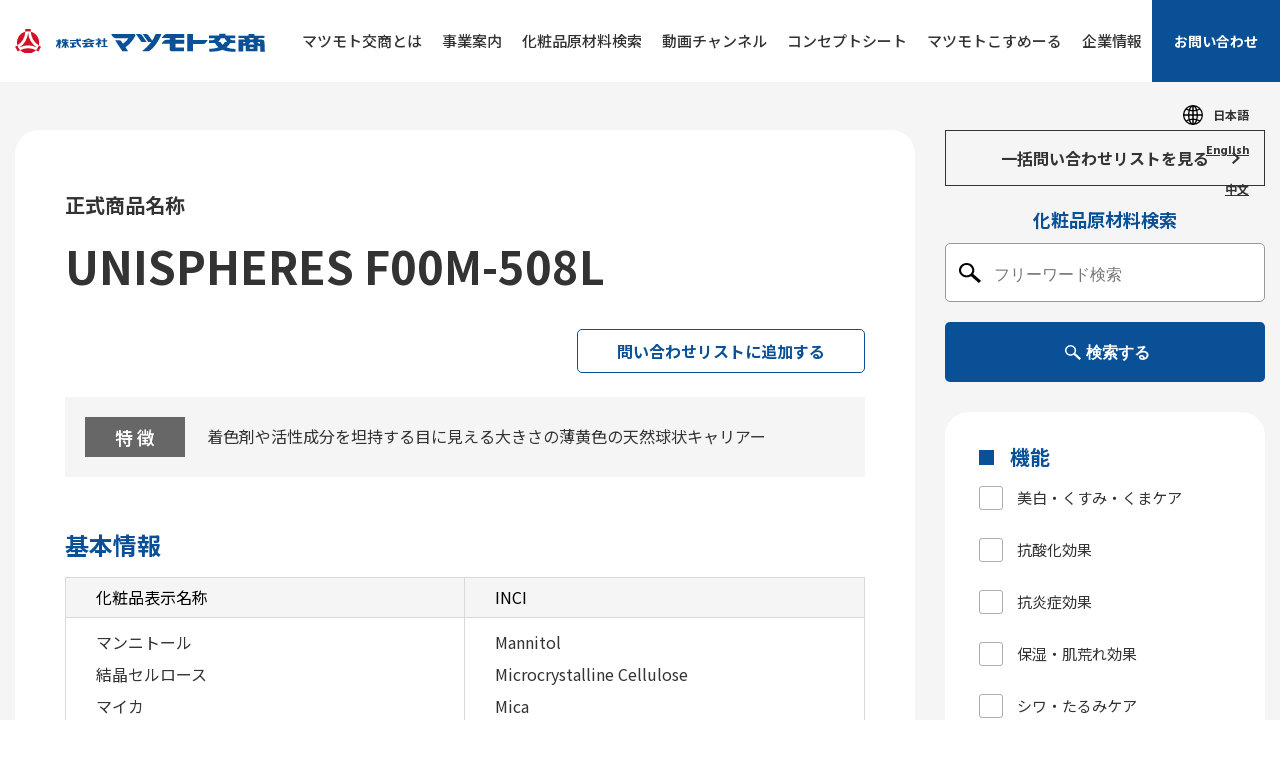

--- FILE ---
content_type: text/html; charset=UTF-8
request_url: http://matsumoto-trd.heteml.net/material/materialdetail.php?materialid=2594
body_size: 4924
content:

<!Doctype html>
<html lang="ja">

<head>
  <meta charset="UTF-8" />
  <meta name="viewport" content="width=device-width, initial-scale=-100" />
  <meta name="format-detection" content="telephone=no" />
  <title>化粧品原材料データベース：UNISPHERES F00M-508L｜マツモト交商</title>
  <meta name="keywords" content="" />
  <meta name="description" content="" />
  <meta http-equiv="Content-Style-Type" content="text/css" />
  <meta http-equiv="Content-Script-Type" content="text/javascript" />
  <!-- FAVICON -->
  <link rel="icon" href="./favicon.ico" type="image/x-icon" />
  <link rel="apple-touch-icon" sizes="180x180" href="./images/favicon/apple-touch-icon.png">
  <link rel="icon" type="image/png" sizes="32x32" href="./images/favicon/favicon-32x32.png">
  <link rel="icon" type="image/png" sizes="16x16" href="./images/favicon/favicon-16x16.png">
  <link rel="manifest" href="./images/favicon/site.webmanifest">
  <!-- STYLESHEET -->
  <link rel="stylesheet" media="all" href="./css/styles.css" />
  <link rel="stylesheet" media="all" href="./css/responsive.css" />
  <script src="./js/jquery.js"></script>

  <!-- Google Analytics start -->
  <!-- Google Analytics end -->
</head>

<body id="" class="under">
  <div id="wrapper">
    <header>
      <div class="inner">
  <p class="logo"><a href="https://www.matsumoto-trd.co.jp/"><img src="./images/logo.svg" alt="株式会社 マツモト交商" width="308" height="30"></a></p>
  <div id="gnavi">
    <ul class="gnavi">
      <li><a href="https://www.matsumoto-trd.co.jp/about">マツモト交商とは</a></li>
      <li class="sp"><a href="https://www.matsumoto-trd.co.jp/history">マツモト交商350年の歴史</a></li>
      <li class="over"><a href="https://www.matsumoto-trd.co.jp/product">事業案内</a><span class="plus_icon sp"></span>
        <ul class="submenu">
          <li><a href="https://www.matsumoto-trd.co.jp/product/drag">薬粧部門</a></li>
          <li><a href="https://www.matsumoto-trd.co.jp/product/kaigai">海外部門</a></li>
          <li><a href="https://www.matsumoto-trd.co.jp/product/foodhealthcare">フードアンドヘルスケア部門</a></li>
          <li><a href="https://www.matsumoto-trd.co.jp/product/labo">研究開発部門</a></li>
          <li><a href="https://www.matsumoto-trd.co.jp/product/development">安全性試験部門</a></li>
        </ul>
      </li>
      <li><a href="material.php?langtype=ja">化粧品原材料検索</a></li>
      <li><a href="https://www.matsumoto-trd.co.jp/video_streaming">動画チャンネル</a></li>
      <li><a href="https://www.matsumoto-trd.co.jp/product/concept">コンセプトシート</a></li>
      <li><a href="https://www.matsumoto-trd.co.jp/product/matsu">マツモトこすめーる</a></li>
      <li class="over"><a href="https://www.matsumoto-trd.co.jp/outline">企業情報</a><span class="plus_icon sp"></span>
        <ul class="submenu">
          <li><a href="https://www.matsumoto-trd.co.jp/outline/greeting">ご挨拶</a></li>
          <li><a href="https://www.matsumoto-trd.co.jp/outline/rinen">企業理念</a></li>
          <li><a href="https://www.matsumoto-trd.co.jp/outline/place">アクセスマップ</a></li>
        </ul>
      </li>
      <li class="sp"><a href="https://www.matsumoto-trd.co.jp/pp">プライバシーポリシー</a></li>
      <li class="sp"><a href="https://www.matsumoto-trd.co.jp/sitemap">サイトマップ</a></li>
      <li class="inq"><a href="https://www.matsumoto-trd.co.jp/inq">お問い合わせ</a></li>
    </ul>
    <span class="gnv_bg sp"></span>
  </div>
  <p class="h_lang_ttl sp"><img src="./images/icon_lang_sp.svg" alt="語学"></p>
  <div class="h_lang">
    <ul class="bogo-language-switcher list-view">
      <li class="ja current"><span class="bogoflags bogoflags-jp"></span> <span class="bogo-language-name"><a rel="alternate" hreflang="ja" href="material.php?langtype=ja" title="日本語" class="current" aria-current="page">日本語</a></span></li>
      <li class="en-US en "><span class="bogoflags bogoflags-us"></span> <span class="bogo-language-name"><a rel="alternate" hreflang="en-US" href="material.php?langtype=en" title="英語">English</a></span></li>
      <li class="zh-CN zh "><span class="bogoflags bogoflags-cn"></span> <span class="bogo-language-name"><a rel="alternate" hreflang="zh-CN" href="material.php?langtype=zh" title="中国語">中文</a></span></li>
    </ul>
  </div>
  <div class="hamburger hamburger--spin js-hamburger sp">
    <div class="hamburger-box">
      <div class="hamburger-inner"></div>
    </div>
  </div>
</div>    </header>
    <!-- end #header-->
    <main>
      <!-- content start -->
      <div id="content">
        <div class="inner clearfix under_inner_lager">
          <div class="section clearfix">
            <div class="under_frame">
              <div class="material_search_results_main">
                <div class="material_search_results_detail">
                  <p class="material_search_results_detail_note">正式商品名称</p>
                  <h2>UNISPHERES F00M-508L</h2>
                  <ul>
                    <li class="material_search_results_detail_btn" style="margin-bottom: 24px;">
                                              <form action="materialdetail.php" method="post" enctype="multipart/form-data">
                          <a style="position: relative;">
                            <input type='submit' id='addcontact' name='addcontact' onclick='getScrollPosition();' value='問い合わせリストに追加する' style='position: absolute; top: 0; left: 0; background-color: transparent; color: transparent; border: none; width: 100%; height: 100%; z-index: 1; cursor: pointer;'>
                            <span class="no_active">
                              問い合わせリストに追加する                            </span>
                          </a>
                        </form>
                                          </li>
                  </ul>

                  <p class="material_search_results_detail_txt"><span class="ttl">特 徴</span><span class="txt">着色剤や活性成分を坦持する目に見える大きさの薄黄色の天然球状キャリアー</span></p>
                  <h3 class="style02">基本情報</h3>
                  <table class="tb_material_search_results tb_fix">
                    <tr class="pc">
                      <th>化粧品表示名称</th>
                      <th>INCI</th>
                    </tr>
                    <tr>
                      <th class="sp">化粧品表示名称</th>
                      <td>
                        <ul class="list02">
                          マンニトール<br>	結晶セルロース<br>	マイカ<br>	酸化チタン<br>	酸化鉄<br>	（カプリル酸／カプリン酸）グリセリズ<br>	ヒドロキシプロピルメチルセルロース	                          <!--
                        <li>カッパフィカスアルバレジエキス</li>
                        <li>BG</li>
                        <li>水</li>
                      -->
                        </ul>
                      </td>
                      <th class="sp">INCI</th>
                      <td>
                        <ul class="list02">
                          Mannitol<br>	Microcrystalline Cellulose<br>Mica<br>	Titanium Dioxide<br>	Iron Oxides<br>	Caprylic/Capric Glycerides<br>Hydroxypropyl Methylcellulose			                          <!--
                        <li>KAPPAPHYCUS ALVAREZII EXTRACT</li>
                        <li>BUTHYLENE GLYCOL</li>
                        <li>WATER</li>
                      -->
                        </ul>
                      </td>
                    </tr>
                    <tr class="pc">
                      <th>医薬部外品適用可否</th>
                      <th>造会社</th>
                    </tr>
                    <tr>
                      <th class="sp">医薬部外品適用可否</th>
                      <td>使用不可</td>
                      <th class="sp">製造会社</th>
                      <td>GIVAUDAN</td>
                    </tr>
                    <tr class="pc">
                      <th>医薬部外原料規格名称</th>
                      <th>中文INCI</th>
                    </tr>
                    <tr>
                      <th class="sp">医薬部外原料規格名称</th>
                      <td></td>
                      <th class="sp">中文INCI</th>
                      <td>お問い合わせください。</td>
                    </tr>
                    <tr>
                      <th colspan="2">認証</th>
                    </tr>
                    <tr>
                      <td colspan="2">Halal</td>
                    </tr>
                    <tr>
                      <th colspan="2">マツモトこすめーる</th>
                    </tr>
                    <tr>
                      <td colspan="2">
                        &nbsp                      </td>
                    </tr>
                  </table>
                  <div class="material_search_results_detail_download">
                    <h3 class="style02">コンセプトシート</h3>
                    &nbsp                  </div>
                  <h3 class="style02">機能一覧</h3>
                  <ul class="check">
                    <li>粉体原料</li>                  </ul>
                  <h3 class="style02">使用分野</h3>
                  <ul class="check">
                    <li>シャンプー</li><li>リンス/トリートメント</li><li>スタイリング</li><li>染毛/パーマ</li><li>クリーム/乳液/化粧水</li><li>洗浄 (洗顔/ボディ/ハンド/メイク落とし)</li>                  </ul>
                  <ul class="material_search_btn">
                                        <li><a href="">一覧へ戻る</a></li>
                    <li class="btn">
                                              <form action="materialdetail.php" method="post" enctype="multipart/form-data">
                          <a style="position: relative;">
                            <input type='submit' id='addcontact' name='addcontact' onclick='getScrollPosition();' value='問い合わせリストに追加する' style='position: absolute; top: 0; left: 0; background-color: transparent; color: transparent; border: none; width: 100%; height: 100%; z-index: 1; cursor: pointer;'>
                            <span class="no_active">
                              問い合わせリストに追加する                            </span>
                          </a>
                        </form>
                                          </li>
                  </ul>
                </div>
                <div class="material_search_results_select">
                  <p class="idx_btn"><a href="/material/contact.php">一括問い合わせリストを見る</a></p>
                  <form name="form1" action="material.php" method="post" enctype="multipart/form-data">
                    <dl class="material_search_results_form">
                      <dt>化粧品原材料検索</dt>
                      <dd>
                        <input type="text" placeholder="フリーワード検索" id="freeword" name="freeword" value="">
                        <button type="submit" id="reffreeword" name="reffreeword" value="検　索"></button>
                      </dd>
                      <dd>
                        <button type="submit" id="reffreeword" name="reffreeword" value="検　索" class="material_btn">検索する</button>
                      </dd>
                    </dl>
                    <div class="material_form">
                      <h4>機能</h4>
                      <ul class="material_form_list">
                        <li><label><input type="checkbox" name="materialfunc[]"value="1" id="func1"><span class="txt">美白・くすみ・くまケア</span></label>
</li>
<li><label><input type="checkbox" name="materialfunc[]"value="2" id="func2"><span class="txt">抗酸化効果</span></label>
</li>
<li><label><input type="checkbox" name="materialfunc[]"value="3" id="func3"><span class="txt">抗炎症効果</span></label>
</li>
<li><label><input type="checkbox" name="materialfunc[]"value="4" id="func4"><span class="txt">保湿・肌荒れ効果</span></label>
</li>
<li><label><input type="checkbox" name="materialfunc[]"value="5" id="func5"><span class="txt">シワ・たるみケア</span></label>
</li>
<li><label><input type="checkbox" name="materialfunc[]"value="6" id="func6"><span class="txt">頭皮・毛髪ケア</span></label>
</li>
<li><label><input type="checkbox" name="materialfunc[]"value="7" id="func7"><span class="txt">ニキビ・毛穴ケア</span></label>
</li>
<li><label><input type="checkbox" name="materialfunc[]"value="8" id="func8"><span class="txt">粉体原料</span></label>
</li>
<li><label><input type="checkbox" name="materialfunc[]"value="9" id="func9"><span class="txt">ゲル化・増粘原料</span></label>
</li>
<li><label><input type="checkbox" name="materialfunc[]"value="10" id="func10"><span class="txt">皮膜形成原料</span></label>
</li>
<li><label><input type="checkbox" name="materialfunc[]"value="11" id="func11"><span class="txt">コンディショニング原料</span></label>
</li>
<li><label><input type="checkbox" name="materialfunc[]"value="12" id="func12"><span class="txt">乳化/可溶/分散原料</span></label>
</li>
<li><label><input type="checkbox" name="materialfunc[]"value="13" id="func13"><span class="txt">抗菌・防腐・殺菌原料</span></label>
</li>
<li><label><input type="checkbox" name="materialfunc[]"value="14" id="func14"><span class="txt">油剤原料</span></label>
</li>
<li><label><input type="checkbox" name="materialfunc[]"value="15" id="func15"><span class="txt">UV吸収・散乱原料</span></label>
</li>
<li><label><input type="checkbox" name="materialfunc[]"value="16" id="func16"><span class="txt">その他（痩身・制汗・保護・修復など）</span></label>
</li>
<li><label><input type="checkbox" name="materialfunc[]"value="17" id="func17"><span class="txt">育毛/スカルプ</span></label>
</li>
<li><label><input type="checkbox" name="materialfunc[]"value="18" id="func18"><span class="txt">その他の基剤・添加剤</span></label>
</li>
<li><label><input type="checkbox" name="materialfunc[]"value="19" id="func19"><span class="txt">洗浄原料</span></label>
</li>
                      </ul>
                      <h4>用途・分野</h4>
                      <ul class="material_form_list">
                        <li><label><input type="checkbox" name="materialfield[]"value="1" id="func1"><span class="txt">シャンプー</span></label>
</li>
<li><label><input type="checkbox" name="materialfield[]"value="2" id="func2"><span class="txt">リンス/トリートメント</span></label>
</li>
<li><label><input type="checkbox" name="materialfield[]"value="3" id="func3"><span class="txt">スタイリング</span></label>
</li>
<li><label><input type="checkbox" name="materialfield[]"value="4" id="func4"><span class="txt">染毛/パーマ</span></label>
</li>
<li><label><input type="checkbox" name="materialfield[]"value="5" id="func5"><span class="txt">育毛/スカルプ</span></label>
</li>
<li><label><input type="checkbox" name="materialfield[]"value="6" id="func6"><span class="txt">クリーム/乳液/化粧水</span></label>
</li>
<li><label><input type="checkbox" name="materialfield[]"value="7" id="func7"><span class="txt">洗浄（洗顔/ボディ/ハンド/メイク落とし）</span></label>
</li>
<li><label><input type="checkbox" name="materialfield[]"value="8" id="func8"><span class="txt">サンケア</span></label>
</li>
<li><label><input type="checkbox" name="materialfield[]"value="9" id="func9"><span class="txt">ベースメイク</span></label>
</li>
<li><label><input type="checkbox" name="materialfield[]"value="10" id="func10"><span class="txt">ポイントメイク/マニキュア</span></label>
</li>
<li><label><input type="checkbox" name="materialfield[]"value="11" id="func11"><span class="txt">その他（ハミガキ・入浴剤・医療・健食・香料）</span></label>
</li>
<li><label><input type="checkbox" name="materialfield[]"value="12" id="func12"><span class="txt">特殊用途</span></label>
</li>
                      </ul>
                      <button type="submit" id="refdetail" name="refdetail" value="検　索" class="material_form_btn"><img src="./images/icon_search.svg" alt="検索する">検索する</button>
                    </div>
                  </form>
                </div>
              </div>
            </div>
            <div class="section">
              <p class="material_txt">
                マツモト交商では原料の販売だけでなく、最新のコスメティック市場のトレンドや処方技術を踏まえた提案型営業を得意としています。<br>
                各種分析データや評価データそしてマーケティング情報のご提供もあわせて行います。<br>
                化粧品原料に関することはどんなことでもマツモト交商薬粧部にご相談ください。</p>
              <p class="ft_top_btn"><a href="inq/"><span class="txt"><span class="en">CONTACT</span>お問い合わせ</span></a></p>
            </div>
          </div>
        </div>
      </div>
      <!-- content end -->
    </main>
    <!-- end #main-->

    <footer>
      <!-- FOOTER MAIN -->
      <section class="ft_main">
  <div class="inner">
    <div class="ft_main_info">
      <p class="ft_main_logo"><a href="https://www.matsumoto-trd.co.jp/"><img src="./images/logo.svg" alt="株式会社 マツモト交商" loading="lazy" width="308" height="30"></a></p>
      <ul class="ft_main_add">
        <li><span class="ttl">東京本社</span><span class="txt">〒103-0022<br>東京都中央区日本橋室町二丁目3番1号<br>室町古河三井ビルディング8階<br>TEL：03-3241-5161 FAX：03-3241-5169</span></li>
        <li><span class="ttl">大阪支社</span><span class="txt">〒541-0048<br>大阪府大阪市中央区瓦町3丁目4番15号 <br class="sp360">瓦町SFビル6階<br>TEL：06-7654-2250 FAX：06-7655-2087</span></li>
      </ul>
    </div>
    <div class="ft_main_link">
      <div class="ft_main_link_menu">
        <ul class="ft_main_link_item">
          <li><a href="https://www.matsumoto-trd.co.jp/about">マツモト交商とは</a></li>
          <li><a href="https://www.matsumoto-trd.co.jp/history">マツモト交商360年の歴史</a></li>
        </ul>
        <ul class="ft_main_link_item">
          <li class="over"><a href="https://www.matsumoto-trd.co.jp/product">事業案内</a><span class="plus_icon sp"></span>
            <ul class="ft_main_link_sub">
              <li><a href="https://www.matsumoto-trd.co.jp/product/drag">薬粧部門</a></li>
              <li><a href="https://www.matsumoto-trd.co.jp/product/kaigai">海外部門</a></li>
              <li><a href="https://www.matsumoto-trd.co.jp/product/foodhealthcare">フードアンドヘルスケア部門</a></li>
              <li><a href="https://www.matsumoto-trd.co.jp/product/labo">研究開発部門</a></li>
              <li><a href="https://www.matsumoto-trd.co.jp/product/development">安全性試験部門</a></li>
            </ul>
          </li>
        </ul>
        <ul class="ft_main_link_item">
          <li><a href="material.php?langtype=ja">化粧品原材料検索</a></li>
          <li><a href="https://www.matsumoto-trd.co.jp/video_streaming">動画チャンネル</a></li>
          <li><a href="https://www.matsumoto-trd.co.jp/product/concept">コンセプトシート</a></li>
          <li><a href="https://www.matsumoto-trd.co.jp/product/matsu">マツモトこすめーる</a></li>
        </ul>
        <ul class="ft_main_link_item">
          <li class="over"><a href="https://www.matsumoto-trd.co.jp/outline">企業情報</a><span class="plus_icon sp"></span>
            <ul class="ft_main_link_sub">
              <li><a href="https://www.matsumoto-trd.co.jp/outline/greeting">ご挨拶</a></li>
              <li><a href="https://www.matsumoto-trd.co.jp/outline/rinen">企業理念</a></li>
              <li><a href="https://www.matsumoto-trd.co.jp/outline/place">アクセスマップ</a></li>
            </ul>
          </li>
        </ul>
        <ul class="ft_main_link_item">
          <li><a href="https://www.matsumoto-trd.co.jp/topics">トピックス</a></li>
        </ul>
      </div>
      <ul class="ft_main_link_bottom">
        <li><a href="https://www.matsumoto-trd.co.jp/pp">プライバシーポリシー</a></li>
        <li><a href="https://www.matsumoto-trd.co.jp/sitemap">サイトマップ</a></li>
      </ul>
    </div>
    <address>
      &copy; MATSUMOTO TRADING Co.,Ltd
    </address>
  </div>
</section>    </footer>
    <div class="to_top"> <a class="to_top_btn" href="#wrapper"><img src="./images/totop.svg" alt="トップに戻る" loading="lazy" width="10" height="114" class="pc" /><img src="./images/totop_sp.svg" alt="トップに戻る" loading="lazy" width="10" height="84" class="sp" /></a> </div>
    <!-- end #footer -->
  </div>
  <script src="./js/sweetlink.js"></script>
  <script src="./js/common.js"></script>
</body>

</html>

--- FILE ---
content_type: text/css
request_url: http://matsumoto-trd.heteml.net/material/css/styles.css
body_size: 13306
content:
@charset "UTF-8";
@import "base.css";
@import "fonts.css";
@import url('https://fonts.googleapis.com/css2?family=Hind:wght@300;400;500;600;700&family=Lato:wght@400;700&family=Noto+Sans+JP:wght@400;500;600;700;800;900&display=swap');
/*==========================================================================*/
/*                                                                          */
/*    base.css  --> スタイルの初期設定を行うため、変更しないで下さい。      */
/*    fonts.css --> フォントの初期設定を行うため、変更しないで下さい。      */
/*                                                                          */
/*==========================================================================*/
/*==========================================================================*/
/*                           Common-Setting                                 */
/*==========================================================================*/
/* 基本タグのフォントサイズを指定（12px -> 120% or 1.2em ） */ :root {
  --font-main: 'Noto Sans JP', sans-serif;
  /* FONT SITE */
  --txt: #333;
  /* COLOR TEXT */
  --mcolor: #095097;
  /* MAIN COLOR  */
  --scolor: #D5000C;
  /* SUB COLOR */
  /* CUSTOM COLOR */
  --blue: #00B6EF;
  --dark-blue: #0E2984;
  --light-blue: #3A5867;
  --gray: #e9e9e9;
  --red: #D01226;
  --f-en: 'Hind', sans-serif;
  --f-lato: 'Lato', sans-serif;
}
h1, h2, h3, h4, h5, h6, input, button, textarea, select, p, blockquote, th, td, pre, address, li, dt, dd {
  font-size: 1.8rem;
  -webkit-text-size-adjust: none;
  font-weight: 400;
}
a {
  transition: all ease 0.3s;
  text-decoration: none;
  color: var(--txt);
}
img {
  vertical-align: middle;
  max-width: 100%;
  flex-shrink: 0;
  height: auto;
}
*, ::before, ::after {
  box-sizing: border-box;
  outline: none;
}
/* RESET CHECK EMPTY */
/* img:not([alt]),
img[alt=''] {outline: 0 0 5px red;}
a[href=""],
a[href="#"],
a[href^="javascript:"],
a:not([href]) {background: red;} */
/*==========================================================================*/
/*                               Container                                  */
/*==========================================================================*/
html {
  background: #fff
}
body {
  color: var(--txt);
  -webkit-text-size-adjust: none;
  min-width: 320px;
  font-family: var(--font-main);
}
table {
  width: 100%
}
h1, h2, h3, h4, h5, h6 {
  line-height: 1.5;
}
p, dd, dt, li, th, td, address {
  line-height: 2em;
  letter-spacing: 0;
}
p {
  margin: 0 0 1.5em;
}
p:last-child {
  margin-bottom: 0
}
#wrapper {
  min-width: 1260px;
  overflow: hidden;
  margin: 0 auto
}
.inner {
  width: 1230px;
  margin: 0 auto;
  position: relative;
  max-width: 100%;
  padding: 0 15px;
}
.en {
	font-family: var(--f-en);
}
/*==========================================================
                      C U S T O M 
==========================================================*/
.flex_wrap {
  display: flex;
  flex-wrap: wrap
}
.flex_center {
  display: flex;
  justify-content: center;
  align-items: center;
}
.flex_between {
  display: flex;
  justify-content: space-between;
}
.flex_align {
  display: flex;
  align-items: center;
  justify-content: space-between
}
.flex_col {
  display: flex;
  flex-direction: column;
}
.flex_col_center {
  display: flex;
  justify-content: center;
  align-items: center;
  flex-direction: column;
}
.fixed {
  position: fixed;
}
.posr {
  position: relative
}
.bold {
  font-weight: bold;
}
.center {
  text-align: center
}
.left {
  text-align: left
}
.right {
  text-align: right
}
.auto {
  margin-left: auto;
  margin-right: auto;
}
.red {
  color: var(--red);
}
.txt_line {
  text-decoration: underline;
}
.m0a {
  display: block;
  margin: 0 auto;
}
.f_big {
  font-size: 150%;
}
.f_sm {
  font-size: 80%;
}
/*==========================================================
                       H E A D E R
==========================================================*/
#index #wrapper {
	position: relative;
	z-index: 2;
}
#index #wrapper:after {
	content: '';
	position: fixed;
	width: 100%;
	height: 100%;
	top: 0;
	left: 0;
	z-index: -2;
	pointer-events: none;
	background: url("../images/idx_main_bg.jpg") no-repeat top center/cover;
}
header {
	position: fixed;
	width: 100%;
	background: #fff;
	left: 0;
	top: 0;
	z-index: 999;
}
header .inner {
    width: 100%;
    padding: 0 0 0 32px;
    display: flex;
	align-items: center;
    justify-content: space-between;
}
.logo {
    margin: -6px 0 0;
}
.gnavi {
    display: flex;
}
.gnavi>li>a {
    display: block;
    text-align: center;
    font-size: 1.6rem;
    font-weight: 500;
    padding: 22px 21px;
    transition: all 0.3s;
}
	.gnavi > li{
		position: relative;
	}
.submenu {
    position: absolute;
    z-index: 10;
	left: 50%;
	transform: translateX(-50%);
	display: none;
}
.submenu a {
    display: block;
    white-space: nowrap;
    font-size: 1.4rem;
    background: var(--mcolor);
    color: #fff;
    padding: 11px 20px;
    border-top: 1px solid #fff;
    line-height: 2rem;
}
.gnavi>li.inq>a {
	background: var(--mcolor);
	color: #fff;
	font-size: 1.4rem;
	font-weight: 700;
	width: 128px;
}
.gnavi .inq {
    margin-left: 20px;
}
.h_lang {
    position: absolute;
    right: 31px;
    top: 99px;
}
.h_lang a {
    font-size: 1.2rem;
    font-weight: 700;
    display: inline-block;
    position: relative;
	text-decoration: underline;
}
.h_lang ul.bogo-language-switcher li {
	position: relative;
	padding: 0 0 0 23px;
    text-align: right;
    line-height: 1.5em;
	margin: 0 0 8px;
}
.h_lang li:last-child {
	margin: 0;
}
.h_lang li:before {
	content: '';
	position: absolute;
	background: url("../images/icon_lang.svg") no-repeat center center/100% auto;
	width: 20px;
	height: 20px;
	left: 0;
	top: 6px;
	opacity: 0;
}
.h_lang li.current:before {
	opacity: 1;
}
.h_lang li.current a {
	text-decoration: none;
}
.h_lang .bogoflags, .h_lang .bogoflags-before:before {
	display: none;
}
.h_lang ul.bogo-language-switcher {
    display: flex;
    flex-direction: column;
}
.h_lang ul.bogo-language-switcher .ja {
    order: -1;
}
/*==========================================================
                  M A I N    V I S U A L
==========================================================*/
.mv {
	height: 924px;
	position: relative;
	padding-top: 80px;
	padding-right: 128px;
}
.mv_main {
    height: 775px;
    display: flex;
    align-items: center;
	background: url("../images/idx_main_img01.jpg") no-repeat top center/cover;
	border-bottom-right-radius: 24px;
	position: relative;
	z-index: 2;
	overflow: hidden;
	color: #fff;
}
.mv_main:after {
	content: '';
	position: absolute;
	background: var(--blue);
	width: 100%;
	height: 100%;
	top: 0;
	left: 0;
	z-index: -2;
	pointer-events: none;opacity: 0.2;
}
.mv_main .inner {
	width: 1445px;
}
.mv h1 {
    font-size: 4.2rem;
    font-weight: 700;
    letter-spacing: 0.05em;
}
.mv_main_en {
    font-size: 2.6rem;
    font-weight: 300;
	font-family: var(--f-en);
}
.idx_topics {
    background: #fff;
    position: absolute;
    right: 128px;
    bottom: 69px;
    z-index: 3;
    border-bottom-right-radius: 24px;
    width: 980px;
    border-top-left-radius: 24px;
    display: flex;
    align-items: flex-end;
    padding: 21px 36px 19px;
}
.idx_topics_ttl {
    font-size: 2rem;
    font-weight: 900;
    margin: 0 20px 0 0;
    color: var(--mcolor);
}
.idx_topics_list {
    width: calc(100% - 94px);
	margin: 0 0 3px;
}
.idx_topics_list li {
    display: flex;
    align-items: center;
    font-size: 1.6rem;
}
.idx_topics_list li .date {
    font-family: var(--f-en);
    font-weight: 500;
    flex-shrink: 0;
    width: 70px;
    margin: 4px 20px 0 0;
}
.idx_topics_list li .ttl {
	max-width: calc(100% - 90px);
	white-space: nowrap;
	overflow: hidden;
	text-overflow: ellipsis;
	position: relative;
}
.idx_topics_list li .ttl:after {
	content: '';
	position: absolute;
	width: 0;
	height: 1px;
	background: var(--txt);
	transition: all 0.3s;
	left: 0;
	bottom: 0;
}
/*==========================================================
                M A I N    C O N T E N T
==========================================================*/
/* use private */
/*==================== SEC01 ===================*/
.sec01 {
	padding: 51px 0 118px;
	position: relative;
}
.sec01:before {
	content: '';
	position: absolute;
	background: url("../images/sec01_icon01.png") no-repeat top right/100% auto;
	width: 515px;
	height: 311px;
	top: 0;
	pointer-events: none;
	right: calc(50% + 513px);
	z-index: 3;
}
.sec01:after {
	content: '';
	position: absolute;
	background: url("../images/sec01_icon02.png") no-repeat top right/100% auto;
	width: 259px;
	height: 145px;
	bottom: 63px;
	pointer-events: none;
	left: calc(50% + 780px);
	z-index: 3;
}
.sec01 .inner {
	z-index: 2;
	width: 1430px;
}
.sec01_main {
    position: relative;
    z-index: 2;
    width: 100%;
    max-width: 1044px;
    margin: 0 auto;
    text-align: center;
	padding: 55px 0 80px;
}
.sec01 .inner:after {
	content: '';
	position: absolute;
	width: 100vw;
	min-width: 1300px;
	height: 100%;
	top: 0;
	left: 0;
	z-index: -2;
	pointer-events: none;
	background: #fff;
	border-top-left-radius: 20px;
	border-bottom-left-radius: 20px;
}
.idx_h2 {
    text-align: center;
	margin: 0 0 24px;
}
.idx_h2 .en {
    font-size: 4.8rem;
    font-weight: 700;
    color: var(--mcolor);
    margin:0 0 4px;
    line-height: 1em;
}
.idx_h2 .jp {
    font-weight: 700;
    letter-spacing: 0.1em;
}
.sec01_txt p {
    letter-spacing: 0.05em;
}
.sec01_txt {
    margin-bottom: 75px;
}
.sec01_img {
    margin-bottom: 50px;
}
.sec01_list {
    display: flex;
    justify-content: center;
    max-width: 1034px;
    margin: 0 auto 48px;
}
.sec01_list li {
    width: 236px;
    height: 236px;
    background: #F2F2F2;
    border-radius: 50%;
    display: flex;
    justify-content: center;
    align-items: center;
    position: relative;
    margin: 0 30px 0 0;
	padding: 17px;
	font-size: 1.2rem;
	font-weight: 700;
	z-index: 2;
}
.sec01_list li:last-child {
    margin-right: 0;
}
.sec01_list li:not(:last-child):after {
	content: '';
	position: absolute;
	background: url("../images/sec01_path.svg") no-repeat center center/100% auto;
	width: 120px;
	height: 100%;
	top: 0;
	left: calc(100% - 45px);
	z-index: -2;
	pointer-events: none;
}
.sec01_list li .ttl {
    display: flex;
    justify-content: center;
    align-items: center;
    background: var(--scolor);
    border-radius: 50%;
    width: 100%;
    height: 100%;
    position: relative;
	z-index: 2;
	padding: 22px 22px 16px;
}
.sec01_list li .ttl:before {
	content: '';
	position: absolute;
	width: calc(100% - 44px);
	height: calc(100% - 44px);
	top: 0;
	left: 0;
	right: 0;
	bottom: 0;
	margin: auto;
	border-radius: 50%;
	background: #fff;
	z-index: -2;
	pointer-events: none;
}
.sec01_list li .ttl:after {
    content: '';
    position: absolute;
    background: url(../images/sec01_shadow.svg) no-repeat bottom center/100% auto;
    width: 171px;
    height: 182px;
    z-index: -3;
    left: 9px;
    bottom: -2px;
    mix-blend-mode: multiply;
    pointer-events: none;
}
.sec01_list li:nth-child(2n) .ttl {
    background: var(--dark-blue);
    padding: 22px 22px 27px 16px;
    line-height: 1.7em;
}
.sec01_list li:nth-child(3) .ttl {
    padding: 22px 22px 25px;
}
.sec01_list li:nth-child(4) .ttl {
    padding: 22px 22px 18px 17px;
    line-height: 1.8em;
}
.sec01_list li .fz_18 {
    font-size: 150%;
}
.sec01_list li .fz_38 {
    font-size: 316.67%;
}
.sec01_list li .fz_23 {
    font-size: 191.67%;
    font-weight: 900;
}
.sec01_list li .fz_23 .fz_small {
    font-size: 73.91%;
}
.sec01_list li .fz_16 {
    font-size: 133.33%;
}
.sec01_list li .fz_17 {
    font-size: 141.67%;
}
.sec01_list li .fz_19 {
    font-size: 158.34%;
    font-weight: 900;
}
.idx_btn a {
    display: flex;
    justify-content: center;
    align-items: center;
    margin: 0 auto;
    width: 250px;
    font-size: 1.6rem;
    font-weight: 700;
    border: 1px solid var(--txt);
    padding: 11px;
    position: relative;
}
.idx_btn a:after {
	content: '';
	position: absolute;
	background: url("../images/idx_arr.svg") no-repeat center center/100% auto;
	width: 8px;
	height: 14px;
	right: 24px;
	top: calc(50% - 7px);
	transition: all 0.3s;
}
.sec01_brn a {
    width: 800px;
    height: 140px;
    display: flex;
    justify-content: center;
    align-items: center;
    margin: 0 auto;
	position: relative;
	z-index: 2;
	overflow: hidden;
	color: var(--mcolor);
	font-size: 2.6rem;
	font-weight: 900;
}
.sec01_brn a:before, .sec01_brn a:after {
	content: '';
	position: absolute;
	width: 100%;
	height: 100%;
	top: 0;
	left: 0;
	z-index: -2;
	pointer-events: none;
	transition: all 0.3s;
}
.sec01_brn a:before {
	background: #fff;
	opacity: 0;
}
.sec01_brn .txt {
    display: flex;
    align-items: center;
}
.sec01_brn a:after {
	background: url("../images/sec01_bnr.jpg") no-repeat center center/cover;
	z-index: -3;
}
.sec01_brn .txt img {
    flex-shrink: 0;
    margin: 0 23px 0 3px;
}
.sec01 .idx_btn {
	margin-bottom: 43px;
}
/*==================== SEC02 ===================*/
.sec02 {
	background: url("../images/sec02_bg01.jpg") no-repeat top center/100% auto;
	color: #fff;
	text-align: center;
	padding: 80px 0 120px;
	position: relative;
	z-index: 2;
}
.sec02:after {
	content: '';
	position: absolute;
	background:url("../images/sec02_bg02.jpg") no-repeat center center/cover;
	width: 100%;
	height: calc(100% - 913px);
	top: 913px;
	left: 0;
	z-index: -2;
	pointer-events: none;
}
.sec02 .idx_h2 {
    margin: 0 0 30px;
}
.sec02 .idx_h2 .en{
	color: #fff;
}
.sec02_ttl {
    font-size: 2.2rem;
    font-weight: 500;
    letter-spacing: 0.1em;
    line-height: 1.9em;
	margin: 0 0 60px;
}
.sec02 .inner {
    width: 100%;
    padding: 0;
}
.sec02_list01 {
    display: flex;
	margin-bottom: 120px;
}
.sec02_list01 li {
    width: 25%;
	font-size: 1.6rem;
	line-height: 1.5em;
}
.sec02_list01 a {
    height: 580px;
    display: flex;
    color: #fff;
    position: relative;
    padding: 267px 56px 56px;
    flex-direction: column;
    z-index: 2;
    overflow: hidden;
    align-items: center;
}
.sec02_list01 .txt {
    width: 100%;
    max-width: 300px;
    display: block;
}
.sec02_list01 a:before, .sec02_list01 a:after {
	content: '';
	position: absolute;
	width: 100%;
	height: 100%;
	top: 0;
	left: 0;
	z-index: -2;
	pointer-events: none;
	transition: all 0.3s;
}
.sec02_list01 a:before {
	background: var(--light-blue);
	opacity: 0.54;
}
.sec02_list01 a:after {
	background: url("../images/sec02_img01.jpg") no-repeat center center/cover;
	z-index: -3;
}
.sec02_list01 li:nth-child(2) a:after {
	background-image: url("../images/sec02_img02.jpg");
	background-position: right -30px center;
}
.sec02_list01 li:nth-child(3) a:after {
	background-image: url("../images/sec02_img03.jpg");
}
.sec02_list01 li:nth-child(4) a:after {
	background-image: url("../images/sec02_img04.jpg");
}
.sec02_list01 .btn {
    display: inline-block;
    border: 1px solid #fff;
    min-width: 206px;
    margin: 0 0 89px;
    font-weight: 500;
    padding: 11px 30px;
    text-align: center;
}
.sec02_list01 .note {
	text-align: left;
	display: block;
	letter-spacing: 0.05em;
	position: relative;
}
.sec02_list01 .note span {
	transition: all 0.3s;
}
.sec02_list01 .note .hover {
	position: absolute;
	width: 100%;
	top: 0;
	left: 0;
	height: 100%;
	opacity: 0;
}
.sec02_list02 {
    width: 100%;
    max-width: 1430px;
    padding: 0 15px;
    margin: 0 auto;
    display: flex;
    flex-wrap: wrap;
}
.sec02_list02 li {
    width: 50%;
	font-size: 1.6rem;
	line-height: 1.5em;
}
.sec02_list02 a {
    height:394px;
    display: flex;
    color: #fff;
    position: relative;
    padding: 102px 50px 50px 25px;
    flex-direction: column;
    z-index: 2;
    overflow: hidden;
    align-items: center;
}
.sec02_list02 .txt {
    width: 100%;
    max-width: 300px;
    display: block;
}
.sec02_list02 .note {
    display: block;
    letter-spacing: 0.05em;
    text-align: left;
}
.sec02_list02 li:nth-child(2) a {
    padding-left: 52px;
}
.sec02_list02 a:before, .sec02_list02 a:after {
	content: '';
	position: absolute;
	width: 100%;
	height: 100%;
	top: 0;
	left: 0;
	z-index: -2;
	pointer-events: none;
	transition: all 0.3s;
}
.sec02_list02 a:before {
	background: var(--light-blue);
	opacity: 0.54;
}
.sec02_list02 a:after {
	background: url("../images/sec02_img05.jpg") no-repeat center center/cover;
	z-index: -3;
}
.sec02_list02 li:nth-child(2) a:after {
	background-image: url("../images/sec02_img06.jpg");
}
.sec02_list02 li:nth-child(3) a:after {
	background-image: url("../images/sec02_img07.jpg");
}
.sec02_list02 li:nth-child(4) a:after {
	background-image: url("../images/sec02_img08.jpg");
}
.sec02_list02 li:nth-child(3) a, .sec02_list02 li:nth-child(4) a {
    padding-top: 96px;
    padding-left: 52px;
}
.sec02_list02 .ttl {
    display: block;
    font-size: 112.5%;
    font-weight: 500;
	margin: 0 0 19px;
}
.sec02_list02 .ttl:before {
	content: '';
	position: relative;
	display: block;
	background: url("../images/sec02_icon01.svg") no-repeat top center;
	width: 84px;
	height: 66px;
	margin: 0 auto 10px;
}
.sec02_list02 li:nth-child(2) .ttl:before {
	background-image: url("../images/sec02_icon02.svg");
}
.sec02_list02 li:nth-child(3) .ttl:before {
    background-image: url(../images/sec02_icon03.svg);
    margin-bottom: 16px;
    left: 22px;
}
.sec02_list02 li:nth-child(4) .ttl:before {
    background-image: url(../images/sec02_icon04.svg);
    margin-bottom: 16px;
}
/*==================== SEC03 ===================*/
.sec03 {
	padding: 120px 0;
	position: relative;
	z-index: 2;
}
.sec03 .inner {
	z-index: 2;
	width: 1400px;
}
.sec03 .inner:after {
	content: '';
	position: absolute;
	background: #fff;
	width: 100vw;
	height: 100%;
	top: 0;
	right: 0;
	z-index: -2;
	pointer-events: none;
	border-top-right-radius: 24px;
	border-bottom-right-radius: 24px;
	min-width: 1300px;
}
.sec03:before, .sec03:after {
	content: '';
	position: absolute;
	z-index: 3;
	pointer-events: none;
}
.sec03:before {
	background: url("../images/sec03_icon01.png") no-repeat top center/100% auto;
	width: 380px;height: 211px;
	top: 81px;
	right: calc(50% + 671px);
}
.sec03:after {
	background: url("../images/sec03_icon02.png") no-repeat top center/100% auto;
	width: 285px;height: 238px;
	bottom: 24px;
	left: calc(50% + 584px);
}
.sec03_main {
    width: 100%;
    max-width: 1230px;
    padding: 115px 15px 100px;
    margin: 0 auto;
    text-align: center;
}
.sec03_ttl {
    font-size: 2.4rem;
    font-weight: 700;
    letter-spacing: 0.1em;
	margin-bottom: 52px; 
}
.sec03_list {
    display: flex;
}
.sec03_list li {
    width: 25%;
}
.sec03_list a {
	display: flex;
	justify-content: center;
	align-items: center;
	text-align: center;
	color: #fff;
	position: relative;
	height: 275px;
	z-index: 2;
	overflow: hidden;
	font-weight: 500;
	letter-spacing: 0.04em;
}
.sec03_list a:before, .sec03_list a:after {
	content: '';
	position: absolute;
	width: 100%;
	height: 100%;
	top: 0;
	left: 0;
	z-index: -2;
	pointer-events: none;
	transition: all 0.3s;
}
.sec03_list a:before {
	background: var(--light-blue);
	opacity: 0.6;
}
.sec03_list a:after {
	background: url("../images/sec03_img01.jpg") no-repeat center center/cover;
	z-index: -3;
}
.sec03_list li:nth-child(2) a:after {
	background-image: url("../images/sec03_img02.jpg");
}
.sec03_list li:nth-child(3) a:after {
	background-image: url("../images/sec03_img03.jpg");
}
.sec03_list li:nth-child(4) a:after {
	background-image: url("../images/sec03_img04.jpg");
}
.sec03 .idx_h2 {
    margin-bottom: 51px;
}
/*==================== SEC04 ===================*/
.sec04 {
	padding: 0 0 100px;
	position: relative;
	z-index: 2;
}
.sec04 .inner {
	z-index: 2;
	width: 1400px;
}
.sec04 .inner:after {
	content: '';
	position: absolute;
	background: #fff;
	width: 100vw;
	height: 100%;
	top: 0;
	left: 0;
	z-index: -2;
	pointer-events: none;
	border-top-right-radius: 24px;
	border-bottom-right-radius: 24px;
	min-width: 1300px;
}
.sec04:before, .sec04:after {
	content: '';
	position: absolute;
	z-index: 3;
	pointer-events: none;
}
.sec04:before {
	background: url("../images/sec04_icon01.png") no-repeat top center/100% auto;
	width: 593px;height: 167px;
	top: -68px;
	right: calc(50% + 566px);
}
.sec04:after {
	background: url("../images/sec04_icon02.png") no-repeat top center/100% auto;
	width: 660px;height: 359px;
	bottom: -38px;
	left: calc(50% + 349px);
}
.sec04_main {
    width: 100%;
    max-width: 1230px;
    padding: 115px 15px 73px;
    margin: 0 auto;
}
.sec04_info {
    max-width: 991px;
    margin: 0 auto 108px;
}
.sec04_list li {
    display: flex;
    align-items: center;
    font-size: 1.6rem;
	line-height: 1.5em;
	margin: 0 0 40px;
}
.sec04_list li:last-child {
	margin-bottom: 0;
}
.sec04_list li .date {
    flex-shrink: 0;
    font-weight: 500;
    margin-right: 13px;
    font-family: var(--f-en);
    width: 75px;
    position: relative;
    top: 2px;
}
.sec04_list li .cate {
    width: 140px;
    flex-shrink: 0;
    text-align: center;
    font-size: 81.25%;
    background: var(--mcolor);
    color: #fff;
    border-radius: 6px;
    font-weight: 500;
	padding: 3px;
	margin-right: 16px;
}
.sec04_list li .ttl {
    max-width: calc(100% - 251px);
    white-space: nowrap;
    overflow: hidden;
    text-overflow: ellipsis;
	position: relative;
}
.sec04_list li .ttl:after {
    content: '';
    position: absolute;
    width: 0;
    height: 1px;
    background: var(--txt);
    transition: all 0.3s;
    left: 0;
    bottom: 0;
}
.sec04 .idx_h2 {
    margin-bottom: 82px;
}
/*==========================================================
                        F O O T E R
==========================================================*/
.ft_top {
    padding: 0 0 125px;
}
.ft_top_btn a {
    width: 1000px;
    display: flex;
    justify-content: center;
    align-items: center;
    background: var(--mcolor);
    color: #fff;
    height: 140px;
    font-size: 1.5rem;
    font-weight: 700;
    letter-spacing: 0.04em;
	text-align: center;
	line-height: 1.5em;
	margin: 0 auto;
}
.ft_top_btn .en {
	display: block;
	font-size: 213.34%;
	font-weight: 700;
	letter-spacing: 0;
	margin: 17px 0 8px;
}
.ft_main_link {
    margin: 0 0 82px;
}
.ft_main {
    background: #fff;
    padding: 47px 0 42px;
}
.ft_main_img {
    text-align: center;
    border-bottom: 1px solid rgb(51 51 51 / 20%);
    padding: 0 0 48px;
    margin-bottom: 45px;
    display: flex;
    justify-content: center;
    font-size: 1.4rem;
    font-weight: 700;
}
.ft_main_img .txt {
	flex-shrink: 0;
	margin: 4px 23px 0 2px;
}
.ft_main_info {
    display: flex;
    justify-content: space-between;
    align-items: center;
    padding-left: 30px;
    border-bottom: 1px solid rgb(51 51 51 / 20%);
	padding-bottom: 33px;
	margin-bottom: 37px;
}
.ft_main_logo {
    margin: -14px 0 0;
}
.ft_main_add {
    display: flex;
}
.ft_main_add li {
    font-size: 1.4rem;
    margin-left: 58px;
	line-height: 1.72em;
}
.ft_main_add li .ttl {
    display: block;
    font-weight: 700;
	margin: 0 0 6px;
}
.ft_main_link_menu {
    display: flex;
    align-items: flex-start;
}
.ft_main_link_item li {
	line-height: 1.5em;
}
.ft_main_link_item > li:not(:last-child) {
	margin: 0 0 32px;
}
.ft_main_link_item>li>a {
    font-size: 1.6rem;
    font-weight: 700;
    position: relative;
	display: inline-block;
}
.ft_main_link_item>li>a:after, .ft_main_link_sub a:after, .ft_main_link_bottom li a:after {
    content: '';
    position: absolute;
    width: 0;
    height: 1px;
    background: var(--txt);
    transition: all 0.3s;
    left: 0;
    bottom: 0;
}
.ft_main_link_sub li:not(:last-child) {
	margin: 0 0 13px;
}
.ft_main_link_sub a {
	display: inline-block;
	position: relative;
	font-size: 1.4rem;
}
.ft_main_link_item:nth-child(1) {
	margin-right: 57px;
}
.ft_main_link_item:nth-child(2) {
	margin-right: 76px;
}
.ft_main_link_item:nth-child(3) {
	margin-right: 84px;
}
.ft_main_link_item:nth-child(4) {
	margin-right: 77px;
}
.ft_main_link_sub {
    margin-top: 15px;
}
.ft_main_link_bottom {
    display: flex;
    justify-content: flex-end;
	margin-top: -24px;
}
.ft_main_link_bottom li {
	font-size: 1.2rem;
}
.ft_main_link_bottom li a {
	display: inline-block;
	position: relative;
}
.ft_main_link_bottom li:not(:last-child):after {
	content: '｜';
	position: relative;
	display: inline-block;
	margin: 0 12px;
}
address {
  text-align: center;
  font-size: 1.2rem;
	font-family: var(--f-lato);
	letter-spacing: 0.04em;
}
/* BACK TO TOP */
.to_top {
    position: fixed;
    z-index: 11;
    width: 10px;
    height: 109px;
    bottom: 123px;
    right: 55px;
    cursor: pointer;
    transition: all .2s;
    opacity: 0;
    visibility: hidden;
}
.to_top.show {
  transform: scale(1);
  opacity: 1;
  visibility: visible
}
.to_top a {
	display: block;
}

/*==========================================================
                        C U S T O M
==========================================================*/
.under main input, .under main button, .under main textarea, .under main select, .under main p, .under main blockquote, .under main th, .under main td, .under main pre, .under main address, .under main li, .under main dt, .under main dd {
  font-size: 1.6rem;
}
.under main .image_l{float:left;margin:0 60px 0 0}
.under main .image_r{float:right;margin:0 0 0 60px}

/* MB */
.under main .mb10{margin-bottom:10px}
.under main .mb20{margin-bottom:20px}
.under main .mb30{margin-bottom:30px}
.under main .mb40{margin-bottom:40px}
.under main .mb50{margin-bottom:50px}
.under main .mb60{margin-bottom:60px}

/* MT */
.under main .mt10{margin-top:10px}
.under main .mt20{margin-top:20px}
.under main .mt30{margin-top:30px}
.under main .mt40{margin-top:40px}
.under main .mt50{margin-top:50px}
.under main .mt60{margin-top:60px}

/*==========================================================
                        H E A D I N G
==========================================================*/
#top_info {
	background: url("../images/top_info_bg.jpg") no-repeat center/cover;
	height: 320px;
	display: flex;
	align-items: center;
	text-align: center;
	color: #fff;
}
.under #wrapper {
	padding-top: 80px;
}
#top_info h1 {
    font-size: 4.2rem;
    font-weight: 700;
}
#topic_path {
    padding: 15px 0;
	margin: 0 0 72px;
}
#topic_path .inner {
    width: 1430px;
}
#topic_path li {
    display: inline;
    font-size: 1.4rem;
}
#topic_path li:not(:last-child):after {
	content: '';
	position: relative;
	background: url("../images/idx_arr.svg") no-repeat center center/100% auto;
	width: 5px;
	height: 8px;
	display: inline-block;
	margin: 0 9px;
}
.under main h2:not([class]) {
    font-size: 2.8rem;
    font-weight: 700;
    border-bottom: 5px solid rgba(0,0,0,0.2);
    position: relative;
	padding: 0 0 19px;
	margin-bottom: 29px;
}
.under main h2:not([class]):after {
	content: '';
	position: absolute;
	width: 50px;
	height: 5px;
	background: var(--mcolor);
	left: 0;
	bottom: -5px;
}
.under main h2.style02 {
	color: var(--mcolor);
	font-size: 2.8rem;
	font-weight: 700;
	margin: 0 0 29px;
}
.under main h3:not([class]) {
    background: #F5F5F5;
    font-size: 2.2rem;
    font-weight: 700;
    position: relative;
    padding: 13px 35px 14px;
	margin: 0 0 30px;	
}
.under main h3:not([class]):before {
	content: '';
	position: absolute;
	width: 20px;
	height: 10px;
	background: var(--mcolor);
	left: 0;
	top: 50%;
	transform: translateY(-50%);
}
.under main h3.style02 {
	font-size: 2.4rem;
	font-weight: 700;
	color: var(--mcolor);
	margin: 0 0 29px;
}
.under main h4 {
	font-size: 2rem;
	font-weight: 700;
	margin: 0 0 29px;
}
.under main h5 {
	font-size: 2rem;
	margin: 0 0 25px;
}
.under main a[target="_blank"]:after{
	content: '';
	position: relative;
	display: inline-block;
	background: url("../images/icon_target.svg") no-repeat center center/100% auto;
	width: 12px;
	height: 12px;
	margin-left: 5px;
}
.under main .list01 li, .under main .list02 li, .under main .list_num li {
	position: relative;
	padding-left: 20px;
}
.under main .list01 li:before {
	content: '';
	position: absolute;
	width: 8px;
	height: 8px;
	border: 2px solid var(--mcolor);
	border-radius: 50%;
	left: 0;
	top: 13px;
}
.under main .list02 li:before {
	content: '';
	position: absolute;
	width: 8px;
	height: 8px;
	background: #A8A8A8;
	border-radius: 50%;
	left: 0;
	top: 12px;
}
.under main .list_num {
	counter-reset: list_num;
}
.under main .list_num > li:before {
	counter-increment: list_num;
  content: counter(list_num) ".";
	position: absolute;
	color: var(--mcolor);
	left: 0;
	top: 2px;
	font-family: var(--f-en);
	font-size: 112.5%;
	font-weight: 700;
}
.under main .list01:not(:last-child),.under main .list02:not(:last-child),.under main .list_num:not(:last-child), .under main table:not(:last-child), .tb_scroll:not(:last-child) {
	margin-bottom: 30px;
}
.under main .section:not(:last-child) {
	padding: 0 0 80px;
}
.under main table th, .under main table td {
	border: none;
	padding: 28px 20px;
	background: rgb(246 250 254 / 20%);
}
.under main table tr:nth-child(2n) th, .under main table tr:nth-child(2n) td {
	background: #F6FAFE;
}
.vtop td {
	vertical-align: top;
}
.tb_fix {
	table-layout: fixed;
}
.under main table th {
	text-align: left;
	font-weight: 700;
	color: #000;
}
.under_frame {
	padding: 50px 0 100px;
	position: relative;
	z-index: 2;
}
.under_frame:after {
	content: '';
	position: absolute;
	width: 100vw;
	min-width: 1400px;
	height: 100%;
	top: 0;
	left: 50%;
	transform: translateX(-50%);
	z-index: -2;
	pointer-events: none;
	background: #F5F5F5;
}
.under main .note {
	font-size: 75%;
}
.material_ttl {
    text-align: center;
    color: var(--mcolor);
    border: 2px solid;
    padding: 26px 30px;
	margin-bottom: 40px;
}
.material_search {
    background: #fff;
    border-radius: 24px;
    display: flex;
    align-items: center;
	padding: 25px 50px;
	margin-bottom: 40px;
}
.under main .material_search dt {
    font-size: 2rem;
    font-weight: 700;
}
.material_search dd {
    display: flex;
    border-left: 2px solid #dedede;
    margin-left: 49px;
    padding-left: 49px;
    position: relative;
    width: calc(100% - 209px);
}
.material_search dd input {
    width: 100%;
    background: #F9F9F9;
    border-radius: 5px;
    border: 1px solid #989898;
    padding: 19px 100px 15px 30px;
    display: block;
    line-height: 1.5em;
}
.material_search dd button {
    position: absolute;
    right: 10px;
    top: 10px;
    background: url("../images/icon_search.svg") no-repeat left 15px center var(--mcolor);
    color: #fff;
    border: none;
    border-radius: 5px;
    width: 85px;
    padding: 12px 15px 8px;
    font-weight: 700;
    text-align: right;
	cursor: pointer;
	transition: all 0.3s;
}
.material_form {
    background: #fff;
    padding: 25px 40px 75px;
    border-radius: 24px;
    margin-bottom: 70px;
}
.under main .material_form h3:not([class]) {
    font-size: 2.4rem;
    color: var(--txt);
    padding: 0 0 20px;
    background: none;
    border-bottom: 2px solid #dedede;
    display: block;
    min-width: auto;
	margin-bottom: 23px;
}
.under main .material_form h3:not([class]):before {
	display: none;
}
.clr_txt01 {
	color: var(--mcolor);
}
.under main .material_form h4:before {
    content: '';
    position: absolute;
    width: 15px;
    height: 15px;
    background: var(--mcolor);
    left: 8px;
    top: 8px;
}
.under main .material_form h4 {
    color: var(--mcolor);
    position: relative;
    padding-left: 39px;
	margin-bottom: 5px;
}
.material_form_list {
    display: flex;
    flex-wrap: wrap;
}
.material_form_list li {
    width: 270px;
	margin-right: 13px;
	margin-bottom: 10px;
}
.material_form_list li:nth-child(4n) {
	margin-right: 0;
}
.material_form_list li label .txt {
    padding: 9px 8px 9px 52px;
    display: inline-block;
    position: relative;
    font-size: 1.5rem;
    line-height: 1.6em;
    border-radius: 5px;
	transition: all 0.3s;
}
.material_form_list li label .txt:before, .material_form_list li label .txt:after {
	content: '';
	position: absolute;
	transition: all 0.3s;
}
.material_form_list li label .txt:before {
	width: 24px;
	height: 24px;
	border: 1px solid #ACACAC;
	left: 14px;
	top: 9px;
	background: #fff;
	border-radius: 3px;
}
.material_form_list li label .txt:after {
	background: url("../images/icon_check.svg") no-repeat center center/14px auto;
	width: 24px;
	height: 24px;
	left: 14px;
	top: 9px;
	opacity: 0;
}
.material_form_list li input {
	display: none;
}
.material_form_list li input:checked ~ .txt {
	background: rgb(9 80 151 / 11%);
}
.material_form_list li input:checked ~ .txt:after {
	opacity: 1;
}
.material_form_list:not(:last-child) {
    margin-bottom: 43px;
}
.under main p.material_txt {
    text-align: center;
    font-size: 1.8rem;
    margin-top: 66px;
    line-height: 1.89em;
    margin-bottom: 45px;
}
.under main .ft_top_btn {
    margin-bottom: 70px;
}
.under main .material_form h5 {
    font-size: 1.6rem;
    font-weight: 700;
    background: #EFEFEF;
    padding: 2px 15px 4px;
    margin: 16px 0 13px;
}
.material_form_link {
    padding: 0 20px;
    display: flex;
    flex-wrap: wrap;
	margin: 0 0 25px;
}
.material_form_link li {
	width: 260px;
	margin-right: 13px;
	margin-bottom: 8px;
}
.material_form_link li:nth-child(4n) {
	margin-right: 0;
}
.material_form_link li a {
	display: inline-block;
	text-decoration: underline;
	font-size: 93.75%;
	color: #000;
}
.material_flex {
    display: flex;
    justify-content: space-between;
    align-items: flex-start;
}
.material_flex p {
	margin: 0;
}
.material_flex .idx_btn {
    flex-shrink: 0;
    margin-left: 31px;
}
.material_form:last-child {
	margin-bottom: 0;
}
.under main .material_btn {
    background: url(../images/icon_search.svg) no-repeat left calc(50% - 32px) center var(--mcolor);
    padding: 15px 0 13px 25px;
    top: 0;
    right: 0;
    position: relative;
    width: 100%;
    max-width: 250px;
    text-align: center;
    margin: 47px auto 0;
    display: block;
    color: #fff;
    border: none;
    border-radius: 5px;
    font-weight: 700;
    cursor: pointer;
	transition: all 0.3s;
}
.pagination {
	display: flex;
	justify-content: center;
	flex-wrap: wrap;
	margin-top: 73px;
}
.pagination > span, .pagination a {
	width:30px;
	height: 30px;
	display: flex;
	justify-content: center;
	align-items: center;
	text-decoration: none;
	border: 1px solid #333;
	border-radius: 50%;
	color: #333;
	margin: 5px 8px;
	text-align: center;
	line-height: 1.5em;
	font-size: 93.75%;
	transition: all 0.3s;
}
.pagination > span {
	background: var(--mcolor);
	color: #fff;
}
.pagination a.next, .pagination a.prev {
	text-indent: -500000px;
}
.pagination a.next {
	background: url("../images/idx_arr.svg") no-repeat center center;
}
.material_search_results {
    margin-bottom: 40px;
    background: #fff;
    padding: 23px 26px 15px;
    border-radius: 10px;
}
.material_search_results dl {
    display: flex;
}
.material_search_results dt {
    flex-shrink: 0;
    width: 90px;
}
.material_search_results .item {
    background: #E6E6E6;
    font-size: 87.5%;
    display: inline-block;
    padding: 4px 10px;
    line-height: 1.6em;
    border-radius: 5px;
    margin: 0 10px 5px 0;
	text-align: center;
}
.material_search_results dl:not(:last-child) {
    margin: 0 0 13px;
}
.material_search_results_main {
    display: flex;
    justify-content: space-between;
}
.material_search_results_info {
    width: calc(100% - 350px);
    background: #fff;
    border-radius: 24px;
    padding: 30px 20px 100px;
}
.material_search_results_select {
    width: 320px;
	flex-shrink: 0;
	margin-left: 30px;
}
.under_inner_lager {
    width: 1430px;
}
.material_search_results_select .idx_btn a {
    width: 100%;
}
.under main .material_search_results_form dt {
    font-size: 1.8rem;
    font-weight: 700;
    text-align: center;
    color: var(--mcolor);
	margin: 0 0 6px;
}
.under main .material_search_results_form dd {
    position: relative;
    width: 100%;
}
.material_search_results_form input {
    width: 100%;
    border: 1px solid #989898;
    border-radius: 5px;
    line-height: 1.8em;
    background: #fff;
    padding: 17px 27px 12px 48px;
}
.material_search_results_form button {
	background: url("../images/icon_search_black.svg") no-repeat center center;
	position: absolute;
	top: 0;
	left: 0;
	cursor: pointer;
	z-index: 2;
	transition: all 0.3s;
	width: 50px;
	height: 60px;
	border: none;
}
.material_search_results_select .idx_btn {
    margin: 0 0 15px;
}
.material_search_results_form {
    margin-bottom: 30px;
}
.material_search_results_select .material_form {
    padding: 30px 20px 100px;
}
.under main .material_search_results_select .material_form h4 {
    margin-left: 6px;
}
.material_form_btn {
    font-weight: 700;
    background: var(--mcolor);
    color: #fff;
    text-align: center;
    display: flex;
    justify-content: center;
    align-items: center;
    width: 170px;
    border-radius: 5px;
    border: none;
    margin: 0 auto;
    height: 50px;
    transition: all 0.3s;
	cursor: pointer;
}
.material_form_btn img {
	margin-right: 3px;
}
.under main .material_search_results_info table th {
    border-bottom: 2px solid #dedede;
}
.under main .material_search_results_info table td, .under main .material_search_results_info table th {
	padding: 10px;
	line-height: 1.75em;
	background: #fff!important;
}
.under main .material_search_results_info table tr:nth-child(2n+1) td {
	background: #F6FAFE!important;
}
.under main .material_search_results_info table th:nth-child(2) {
    width: 19%;
}
.under main .material_search_results_info table th:nth-child(3) {
    width: 42%;
}
.under main .material_search_results_info table th:nth-child(4) {
    width: 16%;
    text-align: center;
}
.material_search_results_info_ttl {
    display: flex;
    border-bottom: 2px solid #dedede;
}
.material_search_results_info_ttl li {
	width: 24%;
	padding: 10px;
	line-height: 1.75em;
	font-weight: 700;
	color: #000;
}
.material_search_results_info_ttl li:nth-child(2) {
	width: 20%;
}
.material_search_results_info_ttl li:nth-child(3) {
	width: 41%;
}
.material_search_results_info_ttl li:nth-child(4) {
	width: 16%;
    text-align: center;
}
.material_search_results_info_list li {
    display: flex;
    align-items: center;
    padding: 20px 10px;
}
.material_search_results_info_list li:nth-child(2n) {
	background: #F6FAFE;
}
.material_search_results_info_list .btn {
    text-align: center;
    font-size: 87.5%;
    color: var(--mcolor);
    border: 1px solid var(--mcolor);
    border-radius: 5px;
    display: block;
    font-weight: 700;
    padding: 3px;
	flex-shrink: 0;
	width: 119px;
	cursor: pointer;
	position: relative;
	height: 40px;
}
.material_search_results_info_list .btn > span {
	position: absolute;
	top: 0;
	left: 0;
	width: 100%;
	height: 100%;
	display: block;
	transition: all 0.3s;
	padding-top: 3px;
}
.material_search_results_info_list .btn > span.active {
	display: none;
}
.material_search_results_info_list .btn.choose {
	background:  var(--mcolor);
	color: #fff;
}
.material_search_results_info_list .btn.choose > span.active {
	display: block;
}
.material_search_results_info_list .btn.choose > span.no_active {
	display: none;
}
.material_search_results_info_list li .link {
    width: calc(100% - 119px);
    padding-right: 30px;
	display: flex;
}
.material_search_results_info_list li .item {
	line-height: 1.56em;
}
.material_search_results_info_list li .item:not(:last-child) {
    margin-right: 30px;
}
.material_search_results_info_list li .item:nth-child(1) {
    width: 210px;
	font-size: 112.5%;
}
.material_search_results_info_list li .item:nth-child(2) {
    width: 170px;
}
.material_search_results_info_list li .item:nth-child(3) {
    width: 410px;
}
.under main .material_search_results_info table tr:not(:first-child) td:first-child {
	font-size: 1.8rem;
}
.under main .material_search_results_info table tr:not(:first-child) td:last-child {
	vertical-align: middle;
}
.under main .material_search_results_info table td {
    padding: 20px 10px;
}
.material_search_results_detail {
    background: #fff;
    border-radius: 24px;
    padding: 55px 50px;
    width: 100%;
}
.under main .material_search_results_detail_note {
    font-size: 2rem;
    font-weight: 700;
	margin-bottom: 7px;
}
.under main .material_search_results_detail h2:not([class]) {
    font-size: 4.5rem;
    border: none;
    padding: 0;
    float: left;
	margin-bottom: 30px;
}
.under main .material_search_results_detail h2:not([class]):after {
	display: none;
}
.material_search_results_detail_btn {
    float: right;
	width: 100%;
	max-width: 288px;
}
.under main .material_search_results_detail_txt {
    clear: both;
    background: #F5F5F5;
    display: flex;
    padding: 20px;
    align-items: flex-start;
	margin-bottom: 50px;
}
.material_search_results_detail_btn a {
    display: block;
    border: 1px solid var(--mcolor);
    color: var(--mcolor);
    font-weight: 700;
    border-radius: 5px;
    padding: 5px 30px;
    text-align: center;
	cursor: pointer;
	position: relative;
}
.material_search_results_detail_btn a > span {
	position: relative;
	display: block;
	transition: all 0.3s;
}
.material_search_results_detail_btn a > span.active {
	display: none;
}
.material_search_results_detail_btn a.choose {
	background: var(--mcolor);
	color: #fff;
}
.material_search_results_detail_btn a.choose > span.no_active {
	display: none;
}
.material_search_results_detail_btn a.choose > span.active {
	display: block;
}
.material_search_results_detail_txt .ttl {
    background: #676767;
    color: #fff;
    width: 100px;
    text-align: center;
    flex-shrink: 0;
    font-size: 112.5%;
    font-weight: 600;
    margin-right: 22px;
    padding: 4px;
}
.material_search_results_detail_txt .txt {
	margin-top: 3px;
}
.under main table.tb_material_search_results th,.under main table.tb_material_search_results td {
	border: 1px solid #D9D9D9;
	background: #fff!important;
	padding: 8px 30px;
} 
.under main table.tb_material_search_results th {
	background: #F5F5F5!important;
	font-weight: 400;
	padding: 3px 30px 4px;
}
.under main .tb_material_search_results .list02 li {
    line-height: 1.6em;
}
.under main .tb_material_search_results .list02 li:before {
    top: 10px;
}
.under main .tb_material_search_results:not(:last-child) {
	margin-bottom: 50px;
}
.under main .material_search_results_detail h3.style02 {
    margin-bottom: 14px;
}
.material_search_results_detail_download {
    background: #F2F8FF;
    border-radius: 10px;
    padding: 15px 20px 20px;
    margin-bottom: 49px;
}
.material_search_results_detail_download_txt {
    background: #fff;
    padding: 23px 20px;
    border-radius: 10px;
	display: flex;
}
.material_search_results_detail_download_txt .btn {
    width: 160px;
    border: 1px solid #333333;
    font-size: 87.5%;
    flex-shrink: 0;
    text-align: center;
    position: relative;
    margin-left: 40px;
}
.material_search_results_detail_download_txt .btn:after {
	content: '';
	position: absolute;
	background: url("../images/icon_pdf.svg") no-repeat center center/100% auto;
	width: 15px;
	height: 18px;
	right: 23px;
	top: 50%;
	transform: translateY(-50%);
}
.under main .material_search_results_detail_download h3.style02 {
    margin-bottom: 9px;
}
.under main .check {
    display: flex;
    flex-wrap: wrap;
	margin-bottom: 30px;
}
.under main .check li {
    background: url(../images/icon_check.svg) no-repeat left 21px top 16px #F6F6F6;
    padding: 10px 33px 9px 53px;
    margin: 0 30px 20px 0;
    border-radius: 5px;
    line-height: 1.5em;
    font-size: 1.5rem;
}
.material_search_btn {
    display: flex;
    flex-wrap: wrap;
    justify-content: center;
}
.material_search_btn li {
	margin: 0 25px;
	width: 100%;
	max-width: 288px;
}
.material_search_btn li a {
    width: 100%;
    display: block;
    text-align: center;
    font-weight: 700;
    border: 1px solid;
    border-radius: 5px;
    padding: 10px;
}
.material_search_btn li:first-child a {
	background-image: url("../images/icon_back.svg");
	background-repeat: no-repeat;
	background-position: left 35px center;
}
.material_search_btn li:nth-child(2) a {
	color: var(--mcolor);
	border-color: var(--mcolor);
	cursor: pointer;
}
.material_search_btn li:nth-child(2) a>span {
	position: relative;
	display: block;
}
.material_search_btn li:nth-child(2) a>span.active {
	display: none;
}
.material_search_btn li:nth-child(2) a.choose {
	background: var(--mcolor);
	color: #fff;
}
.material_search_btn li:nth-child(2) a.choose>span.active {
	display: block;
}
.material_search_btn li:nth-child(2) a.choose>span.no_active {
	display: none;
}
.inq_form {
    background: #fff;
    border-radius: 24px;
    padding: 100px 67px 80px;
}
.inq_form dl {
    display: flex;
    align-items: flex-start;
	margin-bottom: 50px;
}
.inq_form dl:last-child {
	margin-bottom: 0;
	margin-top: 74px;
}
.inq_form dt {
    flex-shrink: 0;
    width: 202px;
    display: flex;
    align-items: center;
    justify-content: space-between;
    margin-right: 60px;
	font-weight: 500;
	padding: 17px 0;
}
.inq_form .must {
    flex-shrink: 0;
    width: 44px;
    background: #D01226;
    text-align: center;
    color: #fff;
    border-radius: 2px;
    font-size: 75%;
    line-height: 1.5em;
    padding: 3px;
}
.inq_form dd {
    width: 689px;
}
.inq_form_check .txt {
    position: relative;
    display: inline-block;
	padding-left: 29px;
}
.inq_form_check .txt:before, .inq_form_check .txt:after {
	content: '';
	position: absolute;
	width: 20px;
	height: 20px;
	left: 0;
	top: 7px;
}
.inq_form_check .txt:before {
	border: 1px solid #BFBFBF;
	border-radius: 3px;
}
.inq_form_check .txt:after {
	background: url("../images/icon_check_white.svg") no-repeat center center;
	opacity: 0;
}
.inq_form_check input:checked~.txt:after {
	opacity: 1;
}
.inq_form_check input:checked~.txt:before {
	background: #333;
	border-color: #333;
}
.inq_form_check input {
	display: none;
}
.inq_form_check li:not(:last-child) {
    margin: 0 0 16px;
}
.inq_form textarea {
	width: 100%!important;
	height: 139px!important;
	border: 1px solid #989898;
	background: #F9F9F9;
	border-radius: 5px;
    padding: 13px;
}
.inq_form input[type="text"], .inq_form input[type="email"] {
    border: 1px solid #989898;
    background: #F9F9F9;
    border-radius: 5px;
    width: 100%;
    padding: 18px;
}
.inq_form dl:last-child dd {
    width: 100%;
}
.inq_form_check label {
    transition: all 0.3s;
}
.inq_form button {
    margin: 5px 15px;
    display: block;
    width: 160px;
    background: var(--mcolor);
    color: #fff;
    font-weight: 700;
    border-radius: 5px;
    transition: all 0.3s;
    cursor: pointer;
    padding: 16px 10px 14px;
    text-align: center;
	border: 1px solid var(--mcolor);
}
.inq #topic_path {
    margin-bottom: 38px;
}
.under.inq main .section:not(:last-child) {
    padding: 0 0 76px;
}
.inq .under_frame {
    padding: 80px 0;
}
.inq_frame {
    background: #F5F5F5;
    text-align: center;
    padding: 31px 60px 56px;
    margin: 45px 0 77px;
}
.under main .inq_frame_ttl {
    font-size: 3.2rem;
    font-weight: 700;
	color: #000;
	margin: 0 0 7px;
}
.inq_frame_info {
    display: flex;
    justify-content: center;
	margin: 38px 0 41px;
}
.inq_frame_info dl {
	width: 440px;
}
.inq_frame_info dl:not(:last-child) {
	margin-right: 57px;
}
.under main .inq_frame_info dt {
    font-weight: 700;
    color: var(--mcolor);
    line-height: 1.5em;
    height: 48px;
    display: flex;
    align-items: center;
    justify-content: center;
	margin: 0 0 21px;
}
.inq_frame_info_tel li {
	color: #000;
	font-weight: 500;
	display: flex;
	justify-content: center;
	align-items: center;
	margin: 0 0 32px;
}
.inq_frame_info_tel li .ttl {
    width: 70px;
    text-align: right;
}
.inq_frame_info_tel li:last-child {
	margin: 0;
}
.inq_frame_info_tel li .tel {
    font-size: 212.5%;
    font-weight: 700;
    color: var(--mcolor);
    font-family: var(--f-en);
    margin: 0 8px -7px 7px;
    width: 205px;
}
.inq_frame_info_tel li:first-child .tel {
    letter-spacing: 0.02em;
}
.inq_frame_info_tel li .add {
    width: 134px;
    text-align: center;
    background: var(--mcolor);
    color: #fff;
    border-radius: 200px;
    font-size: 93.75%;
    line-height: 1.5em;
    padding: 2px;
}
.under main .inq_frame .ft_top_btn {
    margin-bottom: 0;
}
.under main .inq_frame .ft_top_btn a {
    width: 100%;
    max-width: 580px;
    height: 80px;
}
.under main .inq_frame .ft_top_btn .en {
    font-size: 173.34%;
    margin: 8px 0 1px;
}
.under main .txt_lager {
    text-align: center;
    font-size: 2.2rem;
    font-weight: 700;
    margin: 33px 0 30px;
}
.matsu_img {
    margin-top: 46px;
}
.under main {
	counter-reset: row_itm;
}
.under_row {
    display: flex;
    justify-content: space-between;
    align-items: flex-start;
	padding-right: 81px;
	margin-bottom: 64px;
}
.under_row:last-child {
	margin-bottom: 0;
}
.under_row:nth-child(1) {
	padding-right: 56px;
}
.under_row_img {
    flex-shrink: 0;
    margin-left: 47px;
}
.under main .under_row h3.style02:before {
    counter-increment: row_itm;
    content: counter(row_itm, decimal-leading-zero);
    width: 59px;
    height: 59px;
    background: var(--mcolor);
    color: #fff;
    display: flex;
    justify-content: center;
    align-items: center;
    border-radius: 50%;
    padding: 5px 0 0;
    font-size: 125%;
    font-family: var(--f-en);
    margin: -11px 15px 0 0;
}
.under main .under_row h3.style02 {
    display: flex;
	margin: 0 0 15px;
}
.under_row_img .ttl {
    display: flex;
    justify-content: center;
    align-items: center;
    font-weight: 900;
    color: var(--mcolor);
    font-size: 106.25%;
    margin: 0 0 14px;
	text-align: center;
}
.under_row_img .ttl:before, .under_row_img .ttl:after {
	content: '';
	position: relative;
	display: inline-block;
	background: #707070;
	width: 57px;
	height: 1px;
}
.under_row_img .ttl:before {
	margin-right: 25px;
}
.under_row_img .ttl:after {
	margin-left: 25px;
}
.under_row_main {
    margin-top: 49px;
}
.under_row_main .idx_btn {
    margin-top: 37px;
}
.under_row_main .idx_btn a {
	margin: 0;
	width: 100%;
	max-width: 330px;
	padding: 13px;
}
.under main .section.sec_pb {
	padding-bottom: 110px;
}
.video_form dt {
    width: 250px;
}
.inq_form input[type="email"]:not(:last-child):first-child {
	margin-bottom: 25px;
}
.under main .video_form .note {
    font-size: 100%;
    display: block;
    color: var(--red);
    margin-top: 4px;
}
.inq_form select {
    border: 1px solid #989898;
    background: #F9F9F9;
    border-radius: 5px;
    width: 100%;
	max-width: 372px;
    padding: 18px;
}
.inq_form select.small {
	max-width: 172px;
}
.inq_form input[type="text"].small {
	max-width: 345px;
}
.inq_form dl.full dd {
	width: 100%;
}
.contact_check {
    border: 1px solid #989898;
    background: #F9F9F9;
    border-radius: 3px;
    padding: 15px 20px;
    color: var(--red);
}
.contact_check .bold {
	color: var(--txt);
	margin: 0 0 9px;
}
.full .inq_form_check li {
    display: flex;
    justify-content: center;
    align-items: center;
    margin-top: 46px;
}
.full .inq_form_check li .must {
	margin-right: 20px;
}
.contact_btn {
    display: flex;
    justify-content: center;
	flex-wrap: wrap;
}
.contact_btn button[type="reset"] {
	background: #fff;
	color: var(--mcolor);
}
.under_col {
    display: flex;
	flex-wrap: wrap;
}
.under_col_item {
    width: calc(33.33% - 40px);
    margin: 0 60px 40px 0;
}
.under_col_item:nth-child(3n) {
	margin-right: 0;
}
.under_btn a {
	width: 100%;
	max-width: 330px;
	padding: 13px;
	margin: 0 80px 20px 0;
}
.gray_btn a {
	border-color: #333;
	background: #707070;
	color: #fff;
}
.gray_btn a:after {
	background-image: url("../images/idx_arr_hv.svg");
}
.under_btn {
    display: flex;
    flex-wrap: wrap;
}
.under_btn a:last-child {
	margin-right: 0;
}
.under_cate {
    display: flex;
    justify-content: center;
    flex-wrap: wrap;
}
.under_cate li {
    width: 280px;
    margin: 0 8px 10px;
}	
.under_cate li a {
    display: flex;
    font-size: 125%;
    color: var(--mcolor);
    font-weight: 700;
    border: 1px solid var(--mcolor);
    justify-content: center;
    align-items: center;
    text-align: center;
    padding: 10px;
    min-height: 72px;
}
.under_cate li.current a {
	background: var(--mcolor);
	color: #fff;
}
.under_full main .inner {
    width: 1430px;
}
.video_col {
    flex-wrap: wrap;
	color: #000;
}
.video_col .under_col_item {
	width: calc(50% - 51px);
	margin-bottom: 47px;
}
.under main .under_col_itm_ttl {
    font-size: 2rem;
    font-weight: 700;
    margin-bottom: 14px;
}
.under_col_itm_img {
    text-align: center;
	margin: 0 0 16px;
}
.under_col_itm_txt {
    line-height: 1.5em;
	margin: 0 0 8px;
}
.video_bnr {
    display: flex;
    justify-content: space-between;
    flex-wrap: wrap;
}
.video_bnr li {
	margin-bottom: 20px;
    width: calc(50% - 30px);
}
.video_bnr li a {
    display: flex;
    justify-content: center;
    align-items: center;
    height: 140px;
    text-align: center;
    background: #707070;
    color: #fff;
    font-size: 200%;
	font-weight: 500;
}
.video_bnr li .en {
	display: block;
	font-size: 46.875%;
    font-weight: 700;
	margin: 5px 0 -12px;
	letter-spacing: 0.04em;
}
.video_col:not(:last-child) {
	margin-bottom: 25px;
}
.product_concept_cate {
    display: flex;
    flex-wrap: wrap;
}
.product_concept_cate li {
    width: 280px;
    margin: 0 26px 38px 0;
}
.product_concept_cate a {
    display: flex;
    justify-content: center;
    align-items: center;
    text-align: center;
    flex-direction: column;
    min-height: 72px;
    height: 100%;
    border: 1px solid var(--mcolor);
    color: var(--mcolor);
    font-weight: 700;
	line-height: 1.5em;
}
.product_item {
    display: flex;
    justify-content: space-between;
    align-items: flex-start;
    margin-bottom: 50px;
}
.product_item_img {
    flex-shrink: 0;
    margin-left: 50px;
}
.under main h3.style03 {
    display: flex;
    justify-content: center;
    align-items: center;
    font-size: 2.6rem;
    font-weight: 700;
    overflow: hidden;
	color: var(--mcolor);
	white-space: nowrap;margin: 6px 0 27px;
}
.under main h3.style03:before, .under main h3.style03:after {
	content: '';
	position: relative;
	display: inline-block;
	width: 100%;
	height: 2px;
	background: #dbdbdb;
}
.under main h3.style03:before {
	margin-right: 48px;
}
.under main h3.style03:after {
	margin-left: 48px;
}
.product_bnr {
    display: flex;
    flex-wrap: wrap;
    justify-content: space-between;
}
.product_bnr li {
    width: 370px;
    margin: 0 0 30px;
}
.product_bnr li a {
    height: 180px;
    display: flex;
    justify-content: center;
    align-items: center;
    border: 5px solid #fff;
    position: relative;
    z-index: 2;
    font-size: 112.5%;
    font-weight: 700;
	box-shadow: 0px 0px 6px 0px rgba(0,0,0,0.16);
	color: #fff;
	overflow: hidden;
	background: var(--txt);
	text-align: center;
}
.product_bnr li a:before {
	content: '';
	position: absolute;
	width: 100%;
	height: 100%;
	top: 0;
	left: 0;
	background: url("../images/product_bnr01.jpg") no-repeat center center/cover;
	transition: all 0.3s;
	z-index: -2;
	pointer-events: none;
}
.product_bnr li:nth-child(2) a:before {
	background-image: url("../images/product_bnr02.jpg");
}
.product_bnr li:nth-child(3) a:before {
	background-image: url("../images/product_bnr03.jpg");
}
.product_bnr li:nth-child(4) a:before {
	background-image: url("../images/product_bnr04.jpg");
}
.product_bnr li:nth-child(5) a:before {
	background-image: url("../images/product_bnr05.jpg");
}
.product_bnr li:nth-child(6) a:before {
	background-image: url("../images/product_bnr06.jpg");
}
.product_bnr li .txt {
    padding: 8px 29px 10px;
    background: rgb(9 80 151 / 90%);
}
.product_bnr li:nth-last-child(-n+3) {
    margin-bottom: 0;
}
.concept_main {
    display: flex;
    justify-content: space-between;
    align-items: flex-start;
	margin-bottom: 120px;
}
.concept_main_sidebar {
    width: 324px;
    flex-shrink: 0;
    margin-left: 40px;
}
.concept_sidebar_col {
    background: #F5F5F5;
    padding: 24px 15px 30px;
    margin: 0 0 40px;
}
.under main .concept_sidebar_col_ttl {
    font-size: 2rem;
    text-align: center;
    font-weight: 700;
    color: #000;
	margin: 0 0 14px;
}
.concept_sidebar_col_list li a {
    display: inline-block;
    color: #000;
    font-size: 125%;
    font-weight: 700;
	line-height: 1.2em;
}
.concept_sidebar_col_list li:not(:last-child) {
    margin: 0 0 17px;
}
.concept_main_info_ttl {
    display: flex;
}
.concept_main_info_ttl li {
    font-weight: 700;
    color: var(--mcolor);
	border-bottom: 1px solid #ACACAC;
}
.concept_main_info_ttl li {
    font-weight: 700;
    color: var(--mcolor);
    padding: 11px 0;
	display: flex;
	align-items: center;
	justify-content: center;
	line-height: 1.5em;
}
.concept_main_info_ttl li:nth-child(1),.concept_main_info_ttl li:nth-child(5),.concept_main_info_ttl li:nth-child(4),.concept_main_info_list li > span:nth-child(1),.concept_main_info_list li > span:nth-child(4),.concept_main_info_list li > span:nth-child(5) {
	width: 13%;
	text-align: center;
	display: flex;
	align-items: center;
	justify-content: center;
}
.concept_main_info_ttl li:nth-child(2), .concept_main_info_list li > span:nth-child(2) {
	width: 21%;
}
.concept_main_info_ttl li:nth-child(3), .concept_main_info_list li > span:nth-child(3) {
	width: 40%;
}
.concept_main_info_list li {
	display: flex;
	border-bottom: 1px solid #ACACAC;
}
.concept_main_info_list li > span:nth-child(1) {
	font-weight: 700;
    color: var(--mcolor);
	font-family: var(--f-en);
}
.concept_main_info_list li > span:nth-child(2) {
	font-size: 112.5%;
	font-weight: 700;
	line-height: 1.56em;
}
.concept_main_info_list li > span:nth-child(3) {
	line-height: 1.5em;
}
.concept_main_info_list li > span {
    padding: 17px 15px 15px;
}
.concept_main_info_list li a {
	display: inline-block;
}
.under main .material_search_results_form .material_btn {
    max-width: 320px;
    margin-top: 20px;
}
.topics_cate {
    display: flex;
    flex-wrap: wrap;
	margin-bottom: 40px;
}
.topics_cate li {
    width: 140px;
    margin: 0 30px 20px 0;
}
.topics_cate li a {
    display: flex;
    justify-content: center;
    align-items: center;
    border: 1px solid var(--mcolor);
    color: var(--mcolor);
    font-size: 81.25%;
    font-weight: 500;
    line-height: 1.55em;
    border-radius: 6px;
    padding: 4px;
}
.topics_cate li.active a {
	background:  var(--mcolor);
	color: #fff;
}
.topics_list {
    border-top: 1px solid #ACACAC;
}
.topics_list li {
    display: flex;
    align-items: center;
    border-bottom: 1px solid #ACACAC;
    padding: 29px 40px;
}
.topics_list li .date {
	flex-shrink: 0;
	font-family: var(--f-en);
	color: var(--mcolor);
	font-weight: 700;
	width: 80px;
	margin-right: 32px;
}
.topics_list li .cate {
	background:  var(--mcolor);
	color: #fff;
	width: 140px;
	flex-shrink: 0;
    font-size: 81.25%;
    font-weight: 500;
    line-height: 1.55em;
    border-radius: 6px;
    padding: 4px;
	margin-right: 40px;
	text-align: center;
}
.topics_list li .ttl {
	font-size: 112.5%;
	font-weight: 700;
	max-width: calc(100% - 302px);
	white-space: nowrap;
	overflow: hidden;
	text-overflow: ellipsis;
}
.topics_main .pagination {
    margin-top: 45px;
}
.topics_main {
    padding: 0 0 120px;
}
.material_contact_list {
    padding: 0 65px;
}
.material_contact_list li {
	display: flex;
	align-items: center;
	margin: 0 0 22px;
}
.material_contact_list li:last-child {
	margin-bottom: 0;
}
.material_contact_list li .ttl {
    width: 520px;
    margin-right: 40px;
}
.material_contact_list li .delete {
    text-decoration: underline;
    cursor: pointer;
    margin-right: 40px;
}
.material_contact_list li .item .txt {
    position: relative;
    display: inline-block;
	padding-left: 29px;
}
.material_contact_list li .item .txt:before, .material_contact_list li .item .txt:after {
	content: '';
	position: absolute;
	width: 20px;
	height: 20px;
	left: 0;
	top: 7px;
}
.material_contact_list li .item .txt:before {
	border: 1px solid #BFBFBF;
	border-radius: 3px;
}
.material_contact_list li .item .txt:after {
	background: url("../images/icon_check_white.svg") no-repeat center center;
	opacity: 0;
}
.material_contact_list li .item input:checked~.txt:after {
	opacity: 1;
}
.material_contact_list li .item input:checked~.txt:before {
	background: #333;
	border-color: #333;
}
.material_contact_list li .item input {
	display: none;
}
.material_contact_list li .item:not(:last-child) {
	margin-right: 22px;
}
.material_contact_list li .item label {
	transition: all 0.3s;
}
.material_contact_list textarea {
    width: 100%!important;
    height: 240px!important;
    border: 1px solid #989898;
    border-radius: 3px;
    background: #F9F9F9;
    padding: 20px;
}
.inq_form_check.flex_wrap li:not(:last-child) {
    margin: 0 24px 0 0;
}
.material_contact_list dt {
    padding: 0;
}

.material_contact_list.inq_form dl {
    align-items: center;
}
.contact_btn button[type="reset"].small {
    width: 112px;
}
.food_anc {
    display: flex;
    justify-content: center;
    flex-wrap: wrap;
    text-align: center;
    position: relative;
    z-index: 2;
    width: 400px;
    margin: 0 auto;
}
.food_anc:after {
    content: '';
    position: absolute;
    width: 250px;
    height: 250px;
    border: 2px solid #ccc;
    top: 0;
    left: 0;
    right: 0;
    bottom: 0;
    margin: auto;
    border-radius: 50%;
    z-index: -2;
    pointer-events: none;
}
.food_anc li {
    width: 200px;
}
.food_anc li:first-child {
    margin: 0 30px 20px;
}
.food_anc li a {
    display: flex;
    justify-content: center;
    align-items: center;
    width: 150px;
    height: 150px;
    background-image: radial-gradient( circle farthest-corner at 22.4% 21.7%, rgba(4,189,228,1) 0%, rgba(2,83,185,1) 100.2% );
    border-radius: 50%;
    color: #fff;
    transition: all 0.3s;
	margin: 0 auto;
}
.food_anc li:nth-child(2) a {
	background-image: radial-gradient( circle farthest-corner at 22.4% 21.7%,  rgba(253,203,50,1) 0%, rgba(244,56,98,1) 100.2% );
}
.food_anc li:nth-child(3) a {
	background-image: radial-gradient( circle farthest-corner at 22.4% 21.7%,  rgba(168,251,60,1) 0%, rgba(34,126,34,1) 100.2% );
}
.food_list {
    display: flex;
    justify-content: space-between;
	margin: 0 0 16px;
}
.food_list li {
    width: 25%;
    text-align: center;
}
.food_list .img {
    display: block;
}
.food_list .img img {
    border-radius: 50%;
}
.food_list .ttl {
    font-weight: bold;
    color: #000;
    display: block;
    margin-top: 16px;
}
.food_list li .info {
	display: inline-block;
	cursor: pointer;
	transition: all 0.3s;
}
.food_main_item {
    display: none;
    background: var(--mcolor);
    color: #fff;
    padding: 36px 30px 24px;
}
.under main .food_main_item p:not([class]) {
    line-height: 1.75em;
	margin: 0 0 6px;
}
.food_main_item_ttl {
    text-align: center;
    font-weight: 700;
    margin: 0 0 15px;
}
.food_main_item_link a {
    display: inline-block;
    color: #fff;
    text-decoration: underline;
}
.food_main:not(:last-child) {
	margin-bottom: 50px;
}
.col2 .under_col_item {
    width: calc(50% - 30px);
}
.col2 .under_col_item:nth-child(2n) {
	margin-right: 0;
}
.under_toggle_ttl {
    text-align: right;
    font-weight: 700;
}
.under_toggle_ttl .txt {
	display: inline-block;
	cursor: pointer;
	transition: all 0.3s;
	position: relative;
	padding-right: 30px;
}
.under_toggle_ttl .txt:before, .under_toggle_ttl .txt:after {
	content: '';
	position: absolute;
	background: var(--mcolor);
	transition: all 0.3s;
}
.under_toggle_ttl .txt:before {
	width: 20px;
	height: 2px;
	right: 0;
	top: calc(50% - 1px);
}
.under_toggle_ttl .txt:after {
    height: 20px;
    width: 2px;
    right: 9px;
    top: calc(50% - 10px);
}
.under_toggle_ttl.active .txt:after {
	transform: rotate(90deg);
}
.under_toggle_main {
	display: none;
}
.under_toggle_main a[data-lightbox] {
	display: inline-block;
	transition: all 0.3s;
}
.under main .under_col_item_ttl {
    font-size: 1.8rem;
    text-align: center;
    font-weight: 700;
    background: #F5F5F5;
    line-height: 1.5em;
    padding: 20px 10px;
    margin: 0 0 15px;
}
.product_item_main {
    width: 100%;
}
.under main a.pdf[target="_blank"]:after {
    content: 'PDF';
    background: var(--mcolor);
    width: auto;
    height: auto;
    color: #fff;
    font-size: 80%;
    line-height: 1.5em;
    padding: 0 5px;
}
.under main a.pdf {
	text-decoration: underline;
}
.development_list {
    display: flex;
    flex-wrap: wrap;
    justify-content: space-between;
}
.development_list li {
    width: 23%;
    text-align: center;
	margin-bottom: 30px;
}
.development_list .img {
	display: inline-block;
}
.development_list .ttl {
	display: block;
	font-weight: 700;
	line-height: 1.75em;
}
.under main a.link {
	text-decoration: underline;
}
.inq_frame.left {
	text-align: left;
}
.under main table.toggle_main_tbl th, .under main table.toggle_main_tbl td {
	padding: 15px 20px;
}
.under main .under_col_item p:not(:last-child) {
	margin-bottom: 15px;
}
.under main .under_col_item_ttl .en {
    color: var(--mcolor);
    display: inline-block;
    margin-left: 10px;
    font-size: 90%;
}



/* ML */
.under main .ml0{margin-left:0}
.under main .ml10{margin-left:10px}
.under main .ml20{margin-left:20px}
.under main .ml30{margin-left:30px}
.under main .ml40{margin-left:40px}
.under main .ml50{margin-left:50px}
.under main .ml60{margin-left:60px}
.history #wrapper {
	position: relative;
}
.history #wrapper:after {
	content: '';
	position: absolute;
	width: 100%;
	height: 924px;
	top: 0;
	left: 0;
	z-index: -2;
	pointer-events: none;
	background: url("../images/idx_main_bg.jpg") no-repeat top center/cover;
}
.history_inner {
	width: 1430px;
}
.history_main {
    background: #fff;
    padding: 70px 50px 140px;
}
.history_top {
	position: relative;
	margin: 0 0 49px;
}
.history_top:before {
    content: '';
    position: absolute;
    background: url(../images/sec01_icon02.png) no-repeat top right/100% auto;
    width: 259px;
    height: 145px;
    bottom: -48px;
    pointer-events: none;
    right: -125px;
	z-index: 3;
}
.history_top_txt {
	max-width: 1000px;
	margin: 0 auto;
}
.under .history_top_txt p {
    font-size: 1.8rem;
	margin: 0 0 36px;
}
.history_case {
    display: flex;
    flex-wrap: wrap;
    align-items: flex-start;
	position: relative;
	z-index: 2;
}
.history_case:before {
	content: '';
	position: absolute;
	width: 100vw;
	min-width: 1260px;
	height: 100%;
	top: 0;
	left: 50%;
	transform: translateX(-50%);
	z-index: -3;
	pointer-events: none;
	background: url("../images/history_bg01.png") no-repeat top 528px left calc(50% + 36px), url("../images/history_bg02.png") no-repeat top 4328px left calc(50% + 144px);
}
.history_case:after {
	content: '';
	position: absolute;
	width: 1px;
	height: 100%;
	top: 0;
	left: 50%;
	background: #000;
	pointer-events: none;
	z-index: -2;
}
.history_case > * {
    width: calc(50% - 82px);
	margin: 0 0 68px;
	padding-left: 49px;
}
.history_case > .itm_full {
    width: 100%;
    background: #fff;
    display: flex;
    align-items: flex-start;
	border-bottom: 1px solid #707070;
	padding: 0 0 98px;
}
.history_case_item .history_case_year {
    margin: 0 0 18px;
    flex-shrink: 0;
	position: relative;
	z-index: 2;
    font-size: 2.2rem;
    color: var(--mcolor);
    font-weight: 700;
}
.itm_full .history_case_year {
    width: 308px;
    margin: 0 40px 0 19px;
    background: rgb(9 80 151 / 9%);
    height: 168px;
    display: flex;
    justify-content: center;
    align-items: center;
}
.history_case_year .lager {
	font-size: 227.27%;
	font-family: var(--f-en);
}
.itm_full .history_case_year .lager {
	font-size: 272.72%;
}
.history_itm01 .history_case_year:after {
    content: '';
    position: absolute;
	background: url("../images/history_img01.svg") no-repeat center center/100% auto;
	width: 219px;
	height: 165px;
	left: -37px;
	bottom: -140px;
	z-index: 2;
	pointer-events: none;
}
.history_itm_right {
    margin: 0 0 0 auto;
}
.history_case_item.history_itm_right {
    padding-left: 68px;
}
.history_case_item .history_case_ttl {
    font-size: 3rem;
    font-weight: 700;
    line-height: 1.53em;
    margin: 0 0 4px;
}
.itm_full .history_case_ttl{
	font-size: 3.2rem;
	margin: 66px 0 14px;
}
.itm_full .history_case_txt {
    max-width: 800px;
}
.history_itm01 .history_case_ttl {
    margin-left: -20px;
}
.history_case_item:not(.itm_full):after {
	content: '';
	position: absolute;
    background: rgb(9 80 151 / 9%);
	width: 200px;
	height: 300px;
	left: 0;
	top: -25px;
	z-index: -2;
	pointer-events: none;
}
.history_itm_right:not(.itm_full)::after {
    left: 19px;
}
.history_case > *.history_case_item_double {
    padding-left: 0;
}
.history_case_item_double .history_case_item {
    padding-left: 49px;
}
.history_case_txt {
    margin: 0 0 12px;
}
.history_case_img {
	position: relative;
	z-index: 3;
}
.history_itm02 .history_case_img {
    text-align: right;
}
.history_itm03 .history_case_txt {
    margin-bottom: 32px;
}
.history_itm03 .history_case_img {
    margin-left: -18px;
}
.history_itm03 {
    margin-top: 168px;
}
.history_itm03:not(.itm_full):after {
    height: 400px;
}
.history_case_item_double .history_case_item:not(:last-child) {
    margin-bottom: 91px;
}
.history_itm04:not(.itm_full):after {
	height: 220px;
}
.history_itm05:not(.itm_full):after {
	height: 190px;
}
.history_case_item .history_case_ttl:last-child {
	margin-bottom: 0;
}
.history_itm04 {
    margin-top: -26px;
}
.history_itm06 {
    margin-top: 514px;
}
.history_itm07 {
    margin-top: 59px;
}
.history_itm08 {
    margin-top: 317px;
}
.history_itm09 .history_case_ttl {
    margin-bottom: 28px;
}
.history_itm08 .history_case_ttl {
    margin-bottom: 17px;
}
.history_itm08 .history_case_img {
    padding-left: 22px;
}
.history_itm09 {
    margin-top: -196px;
}
.history_itm10 {
    margin-top: 169px;
	padding-left: 68px;
}
.history_itm10 .history_case_ttl {
    margin-bottom: 14px;
}
.history_itm10 .history_case_txt {
    margin-bottom: 36px;
}
.history_case_item {
    position: relative;
}
.history_case_item:before {
    content: '';
    position: absolute;
    width: 17px;
    height: 17px;
    background: var(--mcolor);
    border-radius: 50%;
    right: -91px;
    top: 17px;
}
.history_itm_right::before {
    left: -91px;
    right: auto;
}
.history_case_itm_line {
    width: 129px;
    position: absolute;
    right: -83px;
    top: 25px;
    z-index: -2;
	display: flex;
}
.history_case_itm_line:before, .history_case_itm_line:after {
	content: '';
	position: relative;
	width: 50%;
	top: 0;
	display: inline-block;
}
.history_case_itm_line:before {
	border-bottom: 1px dotted #000;
	border-right: 1px dotted #000;
}
.history_case_itm_line:after {
	border-top: 1px dotted #000;
}
.history_itm02 .history_case_itm_line {
    height: 368px;
}
.history_itm_right .history_case_itm_line {
    right: auto;
    left: -83px;
    flex-direction: row-reverse;
}
.history_itm_right .history_case_itm_line::before {
    border-right: none;
    border-left: 1px dotted #000;
}
.history_itm03 .history_case_itm_line {
    height: 279px;
	top: 142px;
}
.history_itm03::before {
    top: 134px;
}
.history_itm04 .history_case_itm_line, .history_itm05 .history_case_itm_line {
    top: 89px;
}
.history_itm04::before,.history_itm05::before {
    top: 80px;
}
.history_itm05 .history_case_itm_line {
	width: 65px;
}
.history_itm06 .history_case_itm_line {
    top: 81px;
    width: 65px;
}
.history_itm06::before {
    top: 73px;
}
.history_itm07 .history_case_itm_line {
    top: 89px;
    width: 65px;
}
.history_itm07::before {
    top: 81px;
}
.history_itm08 .history_case_itm_line {
    width: 181px;
    height: 368px;
    top: 81px;
}
.history_itm08::before {
    top: 73px;
}
.history_itm08 .history_case_itm_line::after {
    width: 36%;
    flex-shrink: 0;
}
.history_itm08 .history_case_itm_line::before {
    width: 100%;
}
.history_case > .history_itm11 {
    border-top: 1px solid #707070;
    margin-top: 87px;
    padding: 106px 0 95px;
}
.itm_full:before {
	display: none;
}
.history_itm09 .history_case_itm_line {
    height: 255px;
    top: -9px;
}
.history_itm09::before {
    top: -17px;
}
.history_itm10 .history_case_itm_line {
    width: 156px;
    height: 319px;
    top: 81px;
}
.history_itm10::before {
    top: 73px;
}
.history_itm10 .history_case_itm_line::before {
    width: 100%;
}
.history_itm10 .history_case_itm_line::after {
    flex-shrink: 0;
    width: 42%;
}
.history_case > *:nth-child(n+10) .history_case_year {
    color: var(--red);
}
.history_itm11 .history_case_year {
    margin: 0 23px 0 15px;
    background: rgb(208 18 38 / 9%);
	padding: 0 13px 0 0;
}
.history_case > *:nth-child(n+10):not(.itm_full):after, .history_itm13:not(.itm_full):after, .history_itm14:not(.itm_full):after, .history_itm17:not(.itm_full):after, .history_itm18:not(.itm_full):after {
    background: rgb(208 18 38 / 9%);
}
.history_case > *:nth-child(n+10).history_case_item:before {
    background: var(--red);
}
.history_itm11 .history_case_year:after {
    content: '';
	position: absolute;
	background: url("../images/history_icon02.png") no-repeat center center/100% auto;
	width: 197px;
	height: 119px;
	left: -128px;
	bottom: -77px;
}
.history_itm11 .history_case_txt {
    margin-bottom: 45px;
}
.history_itm11 .history_case_img {
    display: flex;
    align-items: flex-start;
}
.history_itm11 .history_case_img .item:not(:last-child) {
    margin-right: 60px;
}
.history_itm11 .history_case_ttl {
    margin-top: 58px;
}
.history_itm11 .history_case_year .lager {
    font-size: 227.27%;
}
.history_itm12 {
    margin-top: 54px;
}
.history_itm12 .history_case_itm_line {
    top: -9px;
    width: 324px;
    height: 368px;
}
.history_itm12::before {
    top: -17px;
}
.history_itm12 .history_case_itm_line::before {
    width: 100%;
}
.history_itm12 .history_case_itm_line::after {
    flex-shrink: 0;
    width: 20%;
}
.history_itm13 {
    margin-top: 381px;
	padding-left: 19px;
}
.history_itm13::before, .history_itm14::before {
    left: -91px;
    right: auto;
    background: var(--red);
	top: 73px;
}
.history_itm13 .history_case_itm_line {
    width: 64px;
    left: -83px;
	top: 81px;
}
.history_itm13:not(.itm_full):after, .history_itm14:not(.itm_full):after {
    left: 19px;
}
.history_case_item_double .history_itm13:not(:last-child) {
    margin-bottom: 117px;
}
.history_case_item_double.history_itm_right .history_case_item {
    padding-left: 69px;
}
.history_itm14 {
	padding-left: 19px;
}
.history_itm14 .history_case_ttl {
    margin-bottom: 17px;
}
.history_itm14 .history_case_img {
    padding-left: 93px;
}
.history_itm14 .history_case_itm_line {
    width: 292px;
    height: 215px;
    left: -83px;
	top: 81px;
}
.history_itm14 .history_case_itm_line::before, .history_itm15 .history_case_itm_line::before, .history_itm18 .history_case_itm_line::before {
    width: 100%;
}
.history_itm14 .history_case_itm_line::after {
    flex-shrink: 0;
    width: 22%;
}
.history_itm12:not(.itm_full):after {
	height: 340px;
}
.history_itm08:not(.itm_full):after {
	height: 350px;
}
.history_itm10:not(.itm_full):after {
	height: 360px;
}
.history_itm13:not(.itm_full):after, .history_itm19:not(.itm_full):after, .history_itm21:not(.itm_full):after, .history_itm06:not(.itm_full):after, .history_itm07:not(.itm_full):after {
	height: 190px;
}
.history_itm14:not(.itm_full):after, .history_itm15:not(.itm_full):after , .history_itm16:not(.itm_full):after, .history_itm17:not(.itm_full):after, .history_itm18:not(.itm_full):after, .history_itm20:not(.itm_full):after {
	height: 280px;
}
.history_itm15 {
    margin-top: 73px;
}
.history_itm15 .history_case_ttl {
    margin-bottom: 29px;
}
.history_itm15 .history_case_img {
    padding-left: 63px;
}
.history_itm15 .history_case_itm_line {
    width: 386px;
    height: 283px;
    top: -9px;
}
.history_itm15::before {
    top: -17px;
}
.history_itm15 .history_case_itm_line::after {
    flex-shrink: 0;
    width: 17%;
}
.history_itm16 {
    margin-top: 353px;
	padding-left: 68px;
}
.history_itm16 .history_case_itm_line {
    height: 282px;
    top: 81px;
}
.history_itm16::before {
    top: 73px;
}
.history_itm16 .history_case_img {
    height: 330px;
    background: #fff;
    display: flex;
    justify-content: center;
    align-items: flex-end;
    padding: 20px;
	margin-left: -20px;
}
.history_itm16 .history_case_ttl {
    margin-bottom: 29px;
}
.history_itm17 {
    margin-top: -116px;
}
.history_itm17 .history_case_itm_line {
    width: 65px;
    top: 86px;
}
.history_itm17::before {
    top: 77px;
}
.history_case_item_double .history_itm17:not(:last-child) {
    margin-bottom: 183px;
}
.history_itm17::before, .history_itm18::before {
    background: var(--red);
}
.history_itm18 .history_case_img {
    margin-left: 106px;
}
.history_itm18 .history_case_ttl {
    margin: 0 0 -16px;
}
.history_itm19 {
    margin-top: 746px;
}
.history_itm18 .history_case_itm_line {
    width: 386px;
    height: 283px;
    top: 87px;
}
.history_itm18::before {
    top: 79px;
}
.history_itm18 .history_case_itm_line::after {
    flex-shrink: 0;
    width: 16%;
}
.history_itm19 .history_case_itm_line {
    width: 63px;
    top: 81px;
}
.history_itm19::before {
    top: 73px;
}
.history_itm20 .history_case_itm_line {
    width: 65px;
    top: 86px;
}
.history_itm20::before {
    top: 78px;
}
.history_itm20 {
    margin-top: 23px;
}
.history_itm21 {
    margin-top: 300px;
}
.history_case > .history_itm22 {
    padding: 144px 0 0;
    margin: 85px 0 0;
    border-bottom: none;
    border-top: 1px solid #707070;
    flex-wrap: wrap;
}
.history_case > .history_itm22 .history_case_year {
	background: rgb(9,80,151);
background: linear-gradient(125deg, rgba(9,80,151,0.09) 0%, rgba(208,18,38,0.09) 100%);
	margin: 0 23px 0 14px;
	padding: 3px 11px 0 0;
}
.history_itm22 .history_case_year .lager {
    font-size: 227.27%;
}
.history_itm22 .history_case_ttl {
    margin-top: 60px;
}
.under_clr01 {
    color: var(--mcolor);
}
.history_case_list_img {
    display: flex;
    flex-wrap: wrap;
    justify-content: space-between;
    margin-top: 47px;
    padding: 0 30px 0 40px;
}
.history_case_list_img li {
    width: calc(50% - 44px);
    text-align: center;
    margin-bottom: 84px;
}
.history #topic_path {
    margin-bottom: 22px;
}
.under main .history_main h2.style02 {
    margin: 0 0 45px;
}
.history_itm21 .history_case_itm_line {
    width: 65px;
    top: 83px;
}
.history_itm21::before {
    top: 75px;
}



















.material_contact_frame {
    background: #F9F9F9;
    border: 1px solid #989898;
    border-radius: 3px;
    padding: 20px 20px 36px;
}
.contact_btn button.small {
    width: 112px;
}
/* EGDE */
@supports (-ms-ime-align: auto) {
}

/* FIREFOX */
@-moz-document url-prefix() {
}

/* Safari 10.1+ (which is the latest version of Safari at this time) */
@media not all and (min-resolution: 0.001dpcm) {
}


--- FILE ---
content_type: text/css
request_url: http://matsumoto-trd.heteml.net/material/css/responsive.css
body_size: 7317
content:
.sp360, .sp440 {
	display: none;
}
@media screen and (min-width: 751px) {
  a[href^="tel:"] {
    pointer-events: none;
  }
  .sp {
    display: none!important
  }
  .gnavi > li > a:hover, #topic_path li a:hover {
    color: var(--mcolor);
  }
  .gnavi > li.inq > a:hover, .idx_btn a:hover, .ft_top_btn a:hover, .submenu a:hover, .inq_form button:hover, .under main .material_btn:hover {
    color: #fff;
    background-color: var(--red);
		border-color: var(--red);
  }
  .h_lang li a:hover {
    text-decoration: none;
  }
  .idx_topics_list li .ttl:hover:after, .sec04_list li .ttl:hover:after, .ft_main_link_item > li > a:hover:after, .ft_main_link_sub a:hover:after, .ft_main_link_bottom li a:hover:after {
    width: 100%;
  }
  .idx_btn a:hover:after {
    background-image: url("../images/idx_arr_hv.svg");
  }
  .idx_btn a:hover {
    border-color: var(--red);
  }
  .sec01_brn a:hover:after, .sec02_list01 a:hover:after, .sec02_list02 a:hover:after, .sec03_list a:hover:after, .product_bnr li a:hover:before {
    transform: scale(1.1, 1.1);
  }
  .sec01_brn a:hover:before, .sec02_list01 a:hover:before, .sec02_list02 a:hover:before, .sec03_list a:hover:before {
    opacity: 0.2;
  }
  .to_top a:hover, .product_bnr li a:hover:before {
    opacity: 0.7;
  }
	.sec02_list01 a:hover .hover {
		opacity: 1;
	}
	.sec02_list01 a:hover .no_hover {
		opacity: 0;
	}
	.material_search dd button:hover, .material_form_btn:hover {
		background-color: var(--scolor);
	}
	.material_form_list li label .txt:hover {
    background: rgb(9 80 151 / 11%);
	}
	.material_form_link li a:hover, .food_main_item_link a:hover, .under main a.link:hover {
		text-decoration: none;
	}
.pagination > a:hover, .material_search_results_info table .btn:hover, .under_cate li a:hover, .video_bnr li a:hover, .product_concept_cate a:hover, .topics_cate li a:hover {
	background-color: var(--mcolor);
	color: #fff;
	border-color:var(--mcolor);
}
	.pagination a.next:hover {
		background-image: url("../images/idx_arr_hv.svg");
	}
	.material_search_results_form button:hover, .inq_form_check label:hover, .concept_main_info_list li a:hover, .material_search_results_info_list li .link:hover, .material_search_results_info_list .btn:hover, .material_search_results_detail_btn a:hover, .material_search_btn li:nth-child(2) a:hover, .material_contact_list li .item label:hover, .food_anc li a:hover, .food_list li .info:hover, .under_toggle_ttl .txt:hover, .under_toggle_main a[data-lightbox]:hover, .development_list .img:hover {
		opacity: 0.8;
	}
	.material_search_results_detail_download_txt .btn:hover {
		background: #f5f5f5;
	}
	.material_search_btn li:first-child a:hover {
		background-color: #F5F5F5;
	}
	.concept_sidebar_col_list li a:hover, .topics_list li .ttl:hover {
		color: var(--mcolor);
	}
	.under main a.pdf:hover {
		text-decoration: none;
	}
	.under_col_item a:hover {
		opacity: 0.8;
	}
}
@media screen and (min-width: 751px) and (min-width: 2000px) {
  .sec02_list01 li:nth-child(2) a:after {
    background-size: calc(100% + 30px);
  }
}
@media screen and (min-width: 751px) and (max-width: 1600px) {
  header .inner {
    padding-left: 15px;
  }
  .logo {
    width: 250px;
  }
  .gnavi > li > a {
    padding: 23px 10px;
    font-size: 1.5rem;
  }
  .sec02_list01 a {
    padding: 250px 30px 30px;
  }
  .gnavi .inq {
    margin-left: 0;
  }
  .sec02_list01 .btn {
    padding: 10px 20px;
  }
  .sec01 .inner:after, .sec04 .inner:after {
    left: 15px;
  }
  .sec03 .inner:after {
    right: 15px;
  }
  .sec01:before {
    right: calc(50% + 450px);
  }
  .sec01:after {
    content: '';
    position: absolute;
    background: url(../images/sec01_icon02.png) no-repeat top left/auto 100%;
    width: 172px;
  }
  .sec03:before {
    background: url(../images/sec03_icon01.png) no-repeat top right/auto 100%;
    width: 283px;
    left: 0;
  }
  .sec03:after {
    left: calc(50% + 500px);
  }
  .sec04:before {
    right: calc(50% + 450px);
  }
  .sec04:after {
    left: calc(50% + 200px);
  }
  .to_top {
    bottom: 20px;
  }
  .idx_topics {
    width: 750px;
  }
.history_case:before {
    background-position: top 528px left calc(50% + 36px), top 4445px left calc(50% + 144px);
}
}
@media screen and (min-width: 751px) and (max-height: 800px) {
  .mv {
    height: 650px;
  }
  .mv_main {
    height: calc(100% - 69px);
  }
}
/* screen-min:750px */
@media screen and (max-width: 750px) {
  h1, h2, h3, h4, h5, h6, input, button, textarea, select, p, blockquote, th, td, pre, address, li, dt, dd {
    font-size: 1.4rem;
  }
  img {
    max-width: 100%;
    height: auto;
  }
  #wrapper, header, main, footer, .inner {
    width: 100% !important;
    min-width: unset !important
  }
  .pc {
    display: none !important
  }
  .inner {
    padding: 0 25px;
  }
  /*=====================================================
                          C U S T O M
    ======================================================*/
  /*============ HEADER ============*/
  .hamburger {
    font: inherit;
    display: inline-block;
    overflow: visible;
    margin: 0;
    padding: 22px 15px;
    cursor: pointer;
    transition-timing-function: linear;
    transition-duration: .15s;
    transition-property: opacity, filter;
    text-transform: none;
    color: inherit;
    border: 0;
    background-color: var(--mcolor);
    height: 60px;
  }
  .hamburger-box {
    position: relative;
    display: inline-block;
    width: 30px;
    height: 18px;
  }
  .hamburger-inner {
    top: 50%;
    display: block;
    margin-top: -2px;
  }
  .hamburger-inner, .hamburger-inner:after, .hamburger-inner:before {
    position: absolute;
    width: 30px;
    height: 1px;
    transition-timing-function: ease;
    transition-duration: .15s;
    transition-property: transform;
    border-radius: 4px;
    background-color: #fff;
  }
  .hamburger--spin .hamburger-inner {
    transition-timing-function: cubic-bezier(.55, .055, .675, .19);
    transition-duration: .22s;
  }
  .hamburger-inner, .hamburger-inner:after, .hamburger-inner:before {
    position: absolute;
    width: 30px;
    height: 1px;
    transition-timing-function: ease;
    transition-duration: .15s;
    transition-property: transform;
    border-radius: 4px;
    background-color: #fff;
  }
  .hamburger-inner:after, .hamburger-inner:before {
    display: block;
    content: "";
  }
  .hamburger-inner:before {
    top: -9px;
  }
  .hamburger--spin .hamburger-inner:before {
    transition: top .1s ease-in .25s, opacity .1s ease-in;
  }
  .hamburger-inner:after {
    bottom: -9px;
  }
  .hamburger--spin .hamburger-inner:after {
    transition: bottom .1s ease-in .25s, transform .22s cubic-bezier(.55, .055, .675, .19);
  }
  .hamburger.is-active .hamburger-inner, .hamburger.is-active .hamburger-inner:after, .hamburger.is-active .hamburger-inner:before {
    background-color: #fff;
  }
  .hamburger--spin.is-active .hamburger-inner {
    transition-delay: .12s;
    transition-timing-function: cubic-bezier(.215, .61, .355, 1);
    transform: rotate(225deg);
  }
  .hamburger.is-active .hamburger-inner, .hamburger.is-active .hamburger-inner:after, .hamburger.is-active .hamburger-inner:before {
    background-color: #fff;
  }
  .hamburger--spin.is-active .hamburger-inner:before {
    top: 0;
    transition: top .1s ease-out, opacity .1s ease-out .12s;
    opacity: 0;
  }
  .hamburger--spin.is-active .hamburger-inner:after {
    bottom: 0;
    transition: bottom .1s ease-out, transform .22s cubic-bezier(.215, .61, .355, 1) .12s;
    transform: rotate(-90deg);
  }
  header .inner {
    padding-left: 10px;
  }
  .gnavi {
    display: block;
  }
  #gnavi {
    position: fixed;
    left: 100%;
    top: 60px;
    z-index: 999;
    height: calc(100% - 60px);
    overflow: auto;
    width: 100%;
    transition: all 0.3s;
  }
  #gnavi.show {
    left: 0;
  }
  #gnavi:after {
    content: '';
    position: absolute;
    width: 330px;
    height: 100%;
    top: 0;
    right: 0;
    z-index: -2;
    pointer-events: none;
    background: var(--mcolor);
  }
  .gnv_bg {
    content: '';
    position: absolute;
    width: 100%;
    height: 100%;
    top: 0;
    right: 0;
    z-index: 1;
  }
  .gnavi {
    display: block;
    width: 100%;
    max-width: 330px;
    margin: 0 0 0 auto;
    background: var(--mcolor);
    position: relative;
    z-index: 2;
  }
  .gnavi > li {
    border-bottom: 1px solid rgba(255, 255, 255, 0.6);
  }
  .gnavi > li > a {
    text-align: left;
    color: #fff;
    font-size: 1.4rem;
    padding: 6px 25px 5px;
  }
  .gnavi .plus_icon:before, .gnavi .plus_icon:after {
    background: #fff;
  }
  .submenu {
    position: relative;
    width: 100%;
    left: 0;
    transform: none;
    padding: 0 0 10px;
  }
  .submenu a {
    border: none;
    padding: 10px 20px 10px 40px;
    position: relative;
  }
  .submenu a:before {
    content: '';
    position: absolute;
    border: solid #fff;
    border-width: 0 1px 1px 0;
    display: inline-block;
    padding: 2px;
    -webkit-transform: rotate(-45deg);
    transform: rotate(-45deg);
    left: 25px;
    top: 18px;
  }
  .gnavi .inq {
    margin: 0;
    border: none;
    padding: 20px 0;
  }
  .gnavi > li.inq > a {
    background: var(--red);
    text-align: center;
    margin: 0 auto;
    padding: 10px;
    width: 150px;
  }
  .noscroll {
    overflow: hidden;
  }
  .logo {
    width: 206px;
    margin: 0;
  }
  .h_lang_ttl {
    margin: 0 0 0 auto;
    width: 60px;
    height: 60px;
    background: #F8F8F8;
    display: flex;
    justify-content: center;
    align-items: center;
  }
  .h_lang {
    right: 0;
    top: 60px;
    background: #F8F8F8;
    width: 100%;
    display: none;
  }
  .h_lang ul.bogo-language-switcher li {
    margin: 0;
    padding: 0;
    text-align: left;
  }
  .h_lang ul.bogo-language-switcher li:before {
    display: none;
  }
  .h_lang a {
    padding: 6px 20px;
    border-bottom: 1px solid rgb(51 51 51 / 20%);
    display: block;
  }
  #index #wrapper {
    position: relative;
    z-index: 2;
  }
  #index #wrapper:after {
    content: '';
    position: fixed;
    width: 100%;
    height: 100%;
    top: 0;
    left: 0;
    z-index: -2;
    pointer-events: none;
    background: url("../images/idx_main_bg_sp.jpg") no-repeat top center/cover;
  }
  /*============ Main ============*/
  .mv {
    height: auto;
    padding: 60px 0 0 0;
  }
  .mv_main {
    height: 607px;
    background-image: url("../images/idx_main_img01_sp.jpg");
    border-radius: 0;
    padding-bottom: 61px;
  }
  .mv_main .inner {
    padding: 0 35px;
  }
  .mv h1 {
    font-size: 2.6rem;
    margin: 0 0 2px;
  }
  .mv_main_en {
    font-size: 1.4rem;
  }
  .idx_topics {
    width: calc(100% - 14px);
    right: 7px;
    bottom: 7px;
    border-radius: 0;
    padding: 20px 18px;
    align-items: center;
  }
  .idx_topics_ttl {
    font-size: 1.4rem;
    margin-right: 15px;
  }
  .idx_topics_list li .ttl {
    font-size: 1.2rem;
  }
  .idx_topics_list {
    width: calc(100% - 67px);
    margin: -4px 0 -3px;
  }
  .mv_main:after {
    opacity: 0.25;
  }
  /* sec01 */
  .sec01 {
    padding: 50px 0;
  }
  .sec01 .inner:after {
    left: 7px;
  }
  .idx_h2 {
    text-align: left;
    margin: 0 0 8px;
  }
  .idx_h2 .jp {
    font-size: 1.8rem;
  }
  .sec01:before {
    width: 232px;
    height: 140px;
    right: -73px;
    transform: rotateY(180deg);
    top: 15px;
  }
  .sec01_main {
    padding: 46px 0 70px;
  }
  .idx_h2 .en {
    font-size: 3.8rem;
    margin: 0 0 16px;
  }
  .sec01_txt {
    text-align: left;
    margin-bottom: 22px;
  }
  .sec01_list {
    max-width: 325px;
    flex-wrap: wrap;
    margin-bottom: 15px;
  }
  .sec01_list li {
    width: 155px;
    height: 155px;
    padding: 11px !important;
    font-size: 0.9rem;
    margin-right: 15px;
    margin-bottom: 15px;
  }
  .sec01_list li .fz_18 {
    font-size: 140%;
  }
  .sec01_list li .fz_38 {
    font-size: 290%;
  }
  .sec01_list li .fz_19 {
    font-size: 145%;
  }
  .sec01_list li:nth-child(2n) {
    margin-right: 0;
  }
  .sec01_list li:nth-child(3) {
    order: 2;
    margin: 0 0 0 15px;
  }
  .sec01_list li:not(:last-child):after {
    display: none;
  }
  .sec01_list li .ttl {
    padding: 14px;
  }
  .sec01_list li .ttl:before {
    width: calc(100% - 28px);
    height: calc(100% - 28px);
  }
  .sec01_list li .ttl:after {
    width: calc(100% - 22px);
    height: calc(100% - 14px);
    bottom: auto;
    top: 14px;
    left: 6px;
  }
  .sec01_img {
    max-width: 167px;
    margin: 0 auto 20px;
  }
  .sec01 .idx_btn {
    margin-bottom: 37px;
  }
  .sec01_brn .txt {
    display: block;
  }
  .sec01_brn .txt img {
    width: 228px;
    display: block;
    margin: 10px auto 4px;
  }
  .sec01_brn a {
    width: 100%;
    height: 80px;
    font-size: 1.4rem;
    flex-direction: column;
    text-align: center;
  }
  .sec01_brn a:after {
    background-image: url("../images/sec01_bnr_sp.jpg");
  }
  .sec01:after {
    left: auto;
    right: -18px;
    width: 124px;
    bottom: 16px;
    height: 70px;
  }
  /* sec02 */
  .sec02 .inner {
    padding: 0 25px;
  }
  .sec02 {
    background-image: url("../images/sec02_bg_sp.jpg");
    background-size: cover;
    text-align: left;
    padding: 46px 0 13px;
  }
  .sec02:after {
    display: none;
  }
  .sec02 .idx_h2 .en {
    margin: 0 0 2px;
  }
  .sec02 .idx_h2 {
    margin: 0 0 21px;
  }
  .sec02_ttl {
    font-size: 1.4rem;
    line-height: 1.86em;
    letter-spacing: 0;
    margin-bottom: 23px;
  }
  .sec02_list01 {
    display: block;
    margin-bottom: 34px;
  }
  .sec02_list01 li {
    width: 100%;
    margin-bottom: 25px;
    font-size: 1.1rem;
  }
  .sec02_list01 a {
    height: 140px;
    padding: 18px 15px 5px;
    justify-content: center;
  }
  .sec02_list01 .btn {
    display: block;
    width: 205px;
    margin: 0 auto;
    font-size: 1.4rem;
    margin-bottom: -7px;
    padding: 11px 10px;
  }
  .sec02_list01 li:nth-child(2) a:after {
    background-position: top right;
    background-size: 140% auto;
  }
  .sec02_list01 .txt {
    max-width: 100%;
  }
  .sec02_list02 {
    padding: 0;
    justify-content: space-between;
  }
  .sec02_list02 li {
    width: calc(50% - 10px);
    margin-bottom: 21px;
    font-size: 1.1rem;
  }
  .sec02_list02 a {
    height: 200px;
    padding: 10px !important;
    text-align: center;
    justify-content: center;
  }
  .sec02_list02 .txt {
    max-width: 100%;
  }
  .sec02_list02 .ttl:before {
    width: 47px;
    height: 37px;
    background-size: 100% auto;
    margin-bottom: 13px;
  }
  .sec02_list02 .note {
    line-height: 1.45em;
  }
  .sec02_list02 .ttl {
    font-size: 109%;
    margin-bottom: 9px;
  }
  .sec02_list02 li:nth-child(2) .ttl:before {
    width: 44px;
    background-position: center;
  }
  .sec02_list02 li:nth-child(3) a, .sec02_list02 li:nth-child(4) a {
    padding-top: 13px !important;
  }
  .sec02_list02 li:nth-child(3) .ttl:before {
    width: 54px;
    height: 44px;
    left: 0;
    margin-bottom: 4px;
  }
  .sec02_list02 li:nth-child(4) .ttl:before {
    width: 35px;
    height: 44px;
    margin-bottom: 5px;
  }
  /* sec03 */
  .sec03 {
    padding: 50px 0;
  }
  .sec03:before {
    width: 176px;
    height: 98px;
    top: 29px;
    right: auto;
    left: -49px;
  }
  .sec03:after {
    width: 139px;
    height: 166px;
    left: auto;
    right: -27px;
    bottom: -32px;
  }
  .sec03 .inner:after {
    right: 7px;
  }
  .sec03_main {
    padding: 63px 0 38px;
  }
  .sec03 .idx_h2 .en {
    margin-bottom: 2px;
  }
  .sec03 .idx_h2 {
    margin-bottom: 21px;
  }
  .sec03_ttl {
    text-align: left;
    font-size: 1.4rem;
    line-height: 1.86em;
    margin-bottom: 17px;
  }
  .sec03_list {
    flex-wrap: wrap;
    justify-content: space-between;
  }
  .sec03_list li {
    width: calc(50% - 10px);
    margin-bottom: 21px;
  }
  .sec03_list a {
    height: 139px;
    font-size: 1.2rem;
  }
  /* sec04 */
  .sec04 {
    padding: 0 0 50px;
  }
  .sec04 .inner:after {
    left: auto;
    right: 7px;
  }
  .sec04:before {
    width: 197px;
    height: 56px;
    right: auto;
    left: -96px;
    top: -16px;
  }
  .sec04:after {
    width: 227px;
    height: 124px;
    left: auto;
    right: -18px;
    bottom: 4px;
  }
  .sec04_main {
    padding: 62px 0 79px;
  }
  .sec04 .idx_h2 .en {
    margin-bottom: 2px;
  }
  .sec04 .idx_h2 {
    margin-bottom: 23px;
  }
  .sec04_list li {
    flex-wrap: wrap;
    margin-bottom: 27px;
  }
  .sec04_list li .ttl {
    max-width: 100%;
    width: 100%;
    white-space: inherit;
    font-size: 1.2rem;
    line-height: 2em;
    display: -webkit-box;
    -webkit-line-clamp: 2;
    -webkit-box-orient: vertical;
    overflow: hidden;
    margin-top: 11px;
  }
  .sec04_list li .cate {
    font-size: 1.1rem;
    width: 80px;
    padding: 0;
    line-height: 1.8em;
  }
  .sec04_list li .date {
    margin-right: 5px;
    width: 68px;
  }
  .sec04_info {
    margin-bottom: 37px;
  }
  /*============ FOOTER ============*/
  .ft_top_btn a {
    width: 100%;
    height: 80px;
    font-size: 1.4rem;
  }
  .ft_top_btn .en {
    font-size: 142.85%;
    margin: 7px 0 1px;
  }
  .ft_top {
    padding: 0 0 30px;
  }
  .ft_main {
    padding: 24px 0 13px;
  }
  .ft_main_img .txt {
    display: block;
    margin: 0 0 5px;
  }
  .ft_main_img {
    display: block;
    text-align: center;
    padding: 0 0 24px;
    margin: 0 0 22px;
  }
  .ft_main_logo {
    margin: 0 auto 19px;
    width: 225px;
  }
  .ft_main_add {
    display: block;
  }
  .ft_main_add li .ttl {
    font-size: 1.4rem;
    margin: 0 0 5px;
  }
  .ft_main_add li {
    font-size: 1.2rem;
    line-height: 2em;
    margin: 0 0 14px;
  }
  .ft_main_info {
    display: block;
    padding: 0 0 32px;
    border-bottom: none;
    margin: 0;
  }
  .ft_main_link_menu {
    display: block;
  }
  .ft_main_link {
    margin: 0 -25px 15px;
    border-top: 1px solid rgb(51 51 51 / 20%);
  }
  .ft_main_link_item {
    margin-right: 0 !important;
  }
  .ft_main_link_item > li:not(:last-child) {
    margin: 0;
  }
  .ft_main_link_item > li > a {
    display: block;
    font-size: 1.4rem;
    font-weight: 500;
    background: #F8F8F8;
    border-bottom: 1px solid rgb(51 51 51 / 20%);
    padding: 9px 25px;
  }
  .ft_main_link_item li {
    position: relative;
  }
  .plus_icon {
    position: absolute;
    width: 40px;
    height: 40px;
    top: 0;
    right: 5px;
    z-index: 2;
  }
  .plus_icon:before, .plus_icon:after {
    content: '';
    position: absolute;
    background: #333;
    transition: all 0.3s;
  }
  .plus_icon:before {
    width: 12px;
    height: 1px;
    top: 50%;
    left: calc(50% - 6px);
  }
  .plus_icon:after {
    top: calc(50% - 6px);
    width: 1px;
    height: 12px;
    left: 50%;
  }
  .active .plus_icon:after {
    transform: rotate(90deg);
  }
  .ft_main_link_sub {
    margin-top: 0;
    padding: 15px 25px;
    display: none;
  }
  .ft_main_link_bottom {
    display: block;
    margin: 0;
  }
  .ft_main_link_bottom li a {
    display: block;
    font-size: 1.2rem;
    font-weight: 500;
    background: #F8F8F8;
    border-bottom: 1px solid rgb(51 51 51 / 20%);
    padding: 8px 25px 7px;
  }
  .ft_main_link_bottom li:not(:last-child):after {
    display: none;
  }
  address {
    font-size: 1.2rem;
  }
  .to_top {
    width: 20px;
    right: 10px;
    text-align: center;
    bottom: 30px;
  }
/* Under */
.under #wrapper {
    padding-top: 60px;
}
#top_info {
    height: 160px;
}
#top_info h1 {
    font-size: 2.6rem;
}
.under main h2:not([class]) {
    font-size: 2.2rem;
    padding: 0 0 10px;
    border-bottom-width: 3px;
    margin-bottom: 20px;
}
.under main h2:not([class]):after {
    bottom: -3px;
    height: 3px;
}
.under main h2.style02 {
    font-size: 2.4rem;
    margin-bottom: 20px;
}
.under main h3:not([class]) {
    font-size: 2rem;
    padding: 8px 10px 8px 25px;
    margin-bottom: 20px;
    display: block;
    min-width: auto;
}
.under main h3:not([class]):before {
    width: 15px;
    height: 6px;
}
.under main h3.style02 {
    font-size: 2rem;
    margin-bottom: 20px;
}
.under main h4 {
    margin-bottom: 20px;
    font-size: 1.8rem;
}
.under main h5 {
    font-size: 1.8rem;
    margin-bottom: 15px;
}
.under main input, .under main button, .under main textarea, .under main select, .under main p, .under main blockquote, .under main th, .under main td, .under main pre, .under main address, .under main li, .under main dt, .under main dd {
    font-size: 1.4rem;
}
.under main .list01 li:before,.under main .list02 li:before {
    top: 10px;
}
	.under main .tb_block th, .under main .tb_block td {
		display: block;
		width: 100%;
		background: rgb(246 250 254 / 20%)!important;
	}
	.under main .tb_block th {
		background: #F6FAFE!important;
	}
.under main table th, .under main table td {
    padding: 15px;
}
.under main .section:not(:last-child) {
    padding: 0 0 50px;
}
.under_frame {
    padding: 50px 0;
}	
.under main {
    padding: 0 0 50px;
}
#topic_path {
    margin-bottom: 30px;
}
.material_ttl {
    padding: 20px 15px;
}
.material_search {
    display: block;
    padding: 25px 15px;
}
.under main .material_search dt {
    text-align: center;
    font-size: 1.6rem;
}
.material_search dd {
    width: 100%;
    margin: 10px 0 0;
    border-left: none;
    border-top: 2px solid #dedede;
    padding: 20px 0 0;
}
.under main .material_search dd button {
    background-position: left calc(50% - 22px) center;
    padding: 16px 0 15px 10px;
    top: 0;
    right: 0;
    position: relative;
    width: 100%;
    max-width: 200px;
    text-align: center;
    margin: 20px auto 0;
    display: block;
}
.material_search dd input {
    padding: 13px;
}
.material_form {
    padding: 25px 15px 34px;
	margin-bottom: 40px;
}
.material_search dd {
    display: block;
}
.under main .material_form h3:not([class]) {
    font-size: 2rem;
    padding: 0 0 10px;
    margin-bottom: 15px;
}
.material_form_list li {
    width: 49%;
    margin: 0 0 10px;
}
.material_form_list {
    justify-content: space-between;
}
.material_form_list li label .txt {
    font-size: 1.4rem;
    padding: 7px 8px 7px 30px;
}
.material_form_list li label .txt:before, .material_form_list li label .txt:after {
    width: 20px;
    height: 20px;
	left: 5px;
}
.material_form_list:not(:last-child) {
    margin-bottom: 25px;
}
.under main p.material_txt {
    font-size: 1.4rem;
    margin: 0 0 30px;
}
.under main .ft_top_btn {
    margin-bottom: 40px;
}
.material_form_link li {
    width: 49%;
    margin: 0 0 5px;
}
.material_form_link {
    padding: 0 10px;
    justify-content: space-between;
}
.material_flex {
    display: block;
}
.material_flex .idx_btn {
    margin: 20px 0 0;
}
	.material_form_link:last-child {
		margin-bottom: 0;
	}
.material_search_results_main {
    display: block;
}
.material_search_results_info {
    width: 100%;
    padding: 25px 15px 40px;
}
.under main .material_btn {
    margin-top: 0;
}
.tb_scroll {
    overflow: auto;
}
.tb_scroll > table {
    width: 750px;
}
.under main .material_search_results_info table tr:not(:first-child) td:first-child {
    font-size: 1.4rem;
}
.under main .material_search_results_info table td {
    padding: 10px;
}
.pagination {
    margin-top: 0;
}
.material_search_results_select {
    width: 100%;
    margin: 40px 0 0;
}
.material_search_results_select .material_form {
    padding: 15px 15px 40px;
    margin-bottom: 40px;
}
.material_search_results {
    padding: 20px 15px;
}
.material_search_results dt {
    width: 75px;
}
.material_search_results dl:not(:last-child) {
    margin: 0 0 5px;
}
.material_search_results_detail {
    padding: 25px 15px;
}
.under main .material_search_results_detail_note {
    font-size: 1.6rem;
}
.under main .material_search_results_detail h2:not([class]) {
    font-size: 2.6rem;
    float: none;
    margin: 0 0 20px;
}
.material_search_results_detail_btn {
    float: none;
}
.material_search_results_detail_txt .ttl {
    width: 80px;
    margin-right: 15px;
}
.under main .check li {
    font-size: 1.4rem;
    margin: 0 10px 10px 0;
    background-position: left 15px top 16px;
    padding: 10px 15px 10px 40px;
}
.material_search_btn li {
    margin: 5px;
}
.under main table.tb_material_search_results th, .under main table.tb_material_search_results td {
    padding: 5px 10px;
    display: block;
    margin-top: -1px;
    width: 100%;
}
.under main .tb_material_search_results .list02 li:before {
    top: 8px;
}
.material_search_results_detail_download_txt {
	display: block;
}
.material_search_results_detail_download_txt .btn {
    margin: 10px auto 0;
	display: block;
}
.material_search_results_info_list .btn {
    width: 60px;
	height: 30px;
}
	.material_search_results_info_list .btn > span {
    padding: 0;
}
.under main .material_search_results_info_ttl li {
    font-size: 1.1rem;
    font-weight: 600;
    line-height: 1.5em;
    padding: 5px 0;
	width: 21%;
}
	.under main .material_search_results_info_ttl li:not(:last-child) {
		margin-right: 14px;
	}
	.under main .material_search_results_info_ttl li:nth-child(2) {
		width: 20%;
	}
	.under main .material_search_results_info_ttl li:nth-child(3) {
		width: 35%;
	}
	.under main .material_search_results_info_ttl li:nth-child(4) {
		width: 70px;
		flex-shrink: 0;
		margin: 0 0 0 auto;
	}
.material_search_results_info_list li .item:nth-child(1) {
    font-size: 100%;
	width: 23%;
}
.material_search_results_info_list li .item:nth-child(2) {
	width: 23%;
}
.material_search_results_info_list li .item:nth-child(3) {
	width: 42%;
}
.material_search_results_info_list li .link {
    width: calc(100% - 60px);
    padding-right: 15px;
	font-size: 1.1rem;
	align-items: center;
}
.material_search_results_info_list li .item:not(:last-child) {
    margin-right: 14px;
}
.material_search_results_info_list li {
    padding: 10px 5px;
}
.inq_form {
    padding: 30px 15px;
}
.inq_form dl {
    display: block;
    margin-bottom: 30px;
}
.inq_form dt {
    width: 100%;
    margin: 0 0 15px;
    padding: 0;
}
.inq_form dd {
    width: 100%;
}
.inq_form input[type="text"], .inq_form input[type="email"], .inq_form textarea {
    padding: 10px;
}
.inq_form select {
    padding: 11px;
}
.inq_form dl:last-child {
    margin-top: 0;
}
.inq .under_frame {
    padding: 50px 0;
}
.inq #topic_path {
    margin-bottom: 20px;
}
.under.inq main .section:not(:last-child) {
    padding: 0 0 50px;
}
.inq_form_check .txt:before, .inq_form_check .txt:after {
    width: 18px;
    height: 18px;
    top: 6px;
}
.inq_form_check .txt {
    padding-left: 20px;
}
.inq_form_check li:not(:last-child) {
    margin: 0 0 10px;
}
.inq_frame {
    margin: 0;
    padding: 25px 15px 40px;
}
.under main .inq_frame_ttl {
    font-size: 2.2rem;
}
.inq_frame_info {
    display: block;
    margin: 30px 0 ;
}
.inq_frame_info dl {
    width: 100%;
}
.inq_frame_info dl:not(:last-child) {
    margin: 0 0 30px;
}
.under main .inq_frame_info dt {
    height: auto;
    margin-bottom: 15px;
}
.inq_frame_info_tel li .tel {
    font-size: 170%;
    margin: 0 8px -7px;
	width: 130px;
}
.inq_frame_info_tel li .ttl {
    width: 52px;
}
.inq_frame_info_tel li .add {
    width: 90px;
}
.under main .inq_frame_info_tel li {
    margin: 0 0 10px;
    font-size: 90%;
}
.under main .txt_lager {
    font-size: 1.6rem;
    margin: 0 0 25px;
}
.under_row {
    display: block;
    margin-bottom: 40px;
	padding: 0;
}
.under_row:nth-child(1) {
    padding-right: 0;
}
.under main .under_row h3.style02:before {
    width: 45px;
    height: 45px;
    margin: -6px 10px 0 0;
}
.under_row_img {
    margin: 20px 0 0;
}
.under_row_img .ttl {
    white-space: nowrap;
    overflow: hidden;
}
.under_row_img .ttl:before, .under_row_img .ttl:after {
    width: 40px;
}
.under_row_img .ttl:before {
    margin-right: 15px;
}
.under_row_img .ttl:after {
    margin-left: 15px;
}
.under_row_main .idx_btn a {
    margin: 0 auto;
    max-width: 280px;
    padding: 11px;
}
.under main .section.sec_pb {
    padding-bottom: 0;
}
.under_col {
    display: block;
}
.under_col_item {
    width: 100%;
    margin: 0 0 30px;
}
.under_btn {
    display: block;
}
.under_btn a {
    margin: 0 auto 20px;
}
.under_btn a:last-child {
    margin: 0 auto;
}
.under_cate li a {
    font-size: 100%;
    min-height: 60px;
}
.video_streaming main h2:not([class]) {
    padding: 0;
}
.video_col .under_col_item {
    width: 100%;
}
.under main .under_col_itm_ttl {
    font-size: 1.8rem;
}
.video_bnr li {
    width: 100%;
}
.video_bnr li a {
    padding: 10px;
    height: 100px;
    font-size: 150%;
}
.video_bnr li .en {
    font-size: 65%;
    margin: 3px 0 -3px;
}
.product_concept_cate {
    justify-content: space-between;
}
.product_concept_cate li {
    width: 49%;
    margin: 0 0 20px;
}
.under_row_img {
    text-align: center;
}
.product_item {
    display: block;
    margin-bottom: 60px;
}
.product_item_img {
    margin: 0 0 30px;
    text-align: center;
}
.product_item:last-child {
    margin-bottom: 10px;
}
.product_bnr li {
    width: 49%;
    margin-bottom: 15px;
}
.product_bnr li a {
    height: 22vw;
    font-size: 2.6vw;
    line-height: 1.5em;
}
.product_bnr li .txt {
    padding: 1.2vw 1vw;
}
.under main h3.style03 {
    font-size: 1.6rem;
    margin: 0 0 17px;
}
.under main h3.style03:before, .under main h3.style03:after {
    height: 1px;
    background: #707070;
}
.under main h3.style03:before {
    margin-right: 10px;
}
.under main h3.style03:after {
    margin-left: 10px;
}
.concept_main {
    display: block;
    margin-bottom: 60px;
}
.concept_main_sidebar {
    width: 100%;
    margin: 60px 0 0;
}
.under main .concept_sidebar_col_ttl {
    font-size: 1.6rem;
}
.concept_sidebar_col_list li a {
    font-size: 100%;
}
.concept_sidebar_col_list li:not(:last-child) {
    margin: 0 0 10px;
}
.concept_main_info_list li > span {
    padding: 5px 0;
}
.concept_main_info_list li > span:nth-child(2) {
    font-size: 100%;
	width: 100%;
}
.concept_main_info_list li > span:nth-child(5) a {
    width: 25px;
}
.concept_main_info_list li {
    flex-wrap: wrap;
}
.concept_main_info_list li > span:nth-child(1), .concept_main_info_list li > span:nth-child(4), .concept_main_info_list li > span:nth-child(5) {
    width: auto;
}
	.concept_main_info_list li > span:nth-child(3) {
		width: 100%;
	}
	.concept_main_info_list li > span:nth-child(5) {
		margin-left: 10px;
	}
.concept_main_info_list li > span:nth-child(1) {
    line-height: 1.5em;
    padding: 0;
}
.concept_main_info_list li {
    flex-wrap: wrap;
    padding: 15px 0;
}
.concept_main_info_ttl {
    display: none;
}
.material_search_results_info_list {
    margin-bottom: 40px;
}
.under main .material_search_results_form .material_btn {
    max-width: 250px;
    padding-top: 10px;
    padding-bottom: 10px;
    height: 50px;
}
.topics_cate {
    justify-content: space-between;
    margin-bottom: 20px;
}
.topics_cate li {
    width: 48%;
    margin: 0 0 10px;
}
.topics_cate li a {
    font-size: 100%;
	padding: 8px 5px;
}
.topics_list li {
    flex-wrap: wrap;
    padding: 15px 10px;
}
.topics_list li .date {
    margin-right: 20px;
	width: 70px;
}
.topics_list li .cate {
    font-size: 90%;
    width: 120px;
    margin: 0;
}
.topics_list li .ttl {
    max-width: 100%;
    width: 100%;
    margin: 5px 0 0;
    font-size: 100%;
}
.topics_main {
    padding: 0;
}
.material_contact_list {
    padding: 0;
}
.material_contact_list li {
    flex-wrap: wrap;
}
.material_contact_list li .ttl {
    width: 100%;
    margin: 0 0 10px;
}
.material_contact_list textarea {
    height: 150px!important;
}
.col2 .under_col_item {
    width: 100%;
}
.food_anc li a {
    width: 120px;
    height: 120px;
}
.food_anc li {
    width: 140px;
}
.food_anc {
    width: 280px;
}
.food_anc:after {
    width: 180px;
    height: 180px;
}
.food_anc li:first-child {
    margin-bottom: 0;
}
.food_list li {
    width: 23%;
    flex-shrink: 0;
}
.under main .under_col_item_ttl {
    font-size: 1.6rem;
    padding: 13px;
}
	
	
	
	
	
	
	
.history #topic_path {
    display: none;
}
.history_inner {
    padding: 0!important;
}
.history_main {
    padding: 30px 25px 6px;
}
.under main .history_main h2.style02 {
    font-size: 2.2rem;
    line-height: 1.6em;
	margin: 0 0 18px;
}
.under .history_top_txt p {
    font-size: 1.6rem;
    line-height: 1.625em;
    margin: 0 0 27px;
}
	.history_top:before, .history_case:before, .history_case:after, .history_case_itm_line, .history_case_item:before {
		display: none;
	}
.history_case > * {
    width: 100%;
    padding: 0;
    margin: 0 0 64px!important;
}
.history_case > .itm_full {
    flex-direction: column;
    align-items: center;
    padding: 0;
    border: none;
}
.history_itm01 .history_case_ttl {
    margin-left: 0;
}
.history_case_item .history_case_ttl {
    font-size: 1.8rem;
    line-height: 1.56em;
    margin: 0 0 17px;
}
.history_case_txt {
    margin: 0 0 17px!important;
}
.itm_full .history_case_year {
    margin: 0 -67px 154px 0;
}
.history_itm02 .history_case_img {
    text-align: center;
}
.history_case_item .history_case_year {
    padding-left: 15px;
}
.history_case_item.history_itm_right {
    padding-left: 0;
}
.history_itm03 .history_case_img {
    margin-left: 0;
}
.history_case_img {
    text-align: center;
}
.history_case_item_double .history_case_item:not(:last-child) {
    margin-bottom: 95px;
}
.history_case_item:not(.itm_full):after {
    left: -25px;
}
.history_itm03:not(.itm_full):after {
    height: calc(100% - 30px);
}
.history_case_item_double .history_case_item {
    padding-left: 0;
}
.history_itm04 {
    margin-top: 2px;
}
.history_itm04:not(.itm_full):after, .history_itm05:not(.itm_full):after, .history_itm06:not(.itm_full):after, .history_itm07:not(.itm_full):after, .history_itm13:not(.itm_full):after, .history_itm17:not(.itm_full):after, .history_itm19:not(.itm_full):after, .history_itm20:not(.itm_full):after, .history_itm21:not(.itm_full):after {
    height: calc(100% + 57px);
}
.history_itm05 {
    margin: 0 0 33px;
}
.history_case > *.history_itm06 {
    margin-bottom: 101px!important;
}
.history_case > *.history_itm07 {
    margin: 0 0 97px!important;
}
.history_itm08:not(.itm_full):after {
    height: calc(100% - 193px);
}
.history_itm08 .history_case_img {
    padding-left: 0;
    text-align: left;
}
.history_itm09:not(.itm_full):after {
    height: calc(100% - 66px);
}
.history_itm10:not(.itm_full):after {
    height: calc(100% - 85px);
}
.history_case > *.history_itm10 {
    margin: 0 0 39px!important;
}
.history_itm11:before {
    content: '';
    position: relative;
    display: block;
    background: url(../images/history_icon03.svg) no-repeat center center/100% auto!important;
    width: 326px;
    height: 126px;
    margin: 0 -26px 52px auto;
    border-radius: 0;
    right: 0;
    top: 0;
}
.history_itm11 .history_case_year:after {
    left: -98px;
    bottom: -74px;
}
.history_itm11 .history_case_year {
    margin-bottom: 93px;
}
.history_itm11 .history_case_img {
    flex-direction: column;
	width: 375px;
	margin: 0 auto;
}
.history_itm11 .history_case_img .item:not(:last-child) {
    margin: 0 0 20px;
}
.history_itm11 .history_case_img .item:last-child {
	margin: 0 0 0 auto;
}
.history_itm12:not(.itm_full):after {
    height: calc(100% - 153px);
}
.history_case_item_double.history_itm_right .history_case_item {
    padding-left: 0;
}
.history_itm13 {
    margin-top: 0;
}
.history_itm14 .history_case_img {
    padding-left: 0;
}
.history_itm14:not(.itm_full):after {
    height: calc(100% - 69px);
}
.history_itm15 .history_case_img {
    padding-left: 0;
}
.history_itm15:not(.itm_full):after {
    height: calc(100% - 33px);
}
.history_itm16 .history_case_img img {
    width: 187px;
}
.history_itm16 .history_case_img {
    height: 206px;
    padding: 12px;
    margin: 0;
}
.history_itm16:not(.itm_full):after {
    height: calc(100% - 76px);
}
.history_itm17 {
    margin-top: 0;
}
.history_itm18 .history_case_img {
    margin-left: 0;
    text-align: left;
}
.history_itm18:not(.itm_full):after {
    height: calc(100% - 308px);
}
.history_case > *.history_itm19, .history_case > *.history_itm20 {
    margin: 0 0 98px!important;
}
	.history_itm22:before {
		content: '';
		position: relative;
		display: block;
		background: url("../images/history_icon04.svg") no-repeat top center/100% auto!important;
		border-radius: 0;
		width: 394px;
		height: 165px;
		margin: 0 -80px 61px 0;
		top: 0;
		right: 0;
	}
.history_case > .history_itm22 .history_case_year {
    margin: 0 -67px 18px 0;
}
.history_case_list_img li {
    width: calc(50% - 12px);
    margin-bottom: 24px;
}
.history_case_list_img {
    padding: 0;
    margin-top: 0;
}
.history_case > .history_itm22 {
    margin: 0!important;
}
.history_top {
    margin: 0;
    padding: 0 0 8px!important;
}
.history_case_main {
    width: 100%;
}
	
	
	
	
	
	
	
	
	
	
	
	
	
	
.inq_form dt {
    background: #f0f0f0;
    padding: 10px;
}
.material_contact_frame {
    padding: 25px 15px;
}
}
/* screen-max:460px */
@media screen and (max-width: 440px) {
.material_form_list li {
    width: 100%;
}
.product_concept_cate li {
    width: 100%;
}
	.sp440 {
		display: block;
	}
.food_list .ttl {
    margin-top: 1vw;
    line-height: 1.5em;
    font-size: 2.8vw;
}
.food_main_item {
    padding: 25px 15px;
}
.food_main:not(:last-child) {
    margin-bottom: 30px;
}
.food_list {
    margin: 0 0 5px;
}
}
/* screen-max:440px */
@media screen and (max-width: 375px) {
  .sp440 {
    display: block !important;
  }
  .idx_topics_list li {
    display: block;
    line-height: 1.1em;
  }
  .idx_topics_list {
    margin: 0;
  }
  .idx_topics_list li .ttl {
    max-width: 100%;
  }
	.material_form_link li {
		width: 100%;
	}
.under main .material_search_results_detail_txt {
    display: block;
}
.material_search_results_detail_txt .ttl {
    display: inline-block;
    margin: 0 0 10px;
}
.material_search_results_detail_txt .txt {
    margin: 0;
    display: block;
}
	
	
	.history_itm11 .history_case_img {
		margin: 0 -25px;
		width: calc(100% + 50px);
	}
}
/* screen-max: 360px */
@media screen and (max-width: 360px) {
	.sp360 {
		display: block;
	}
  .hamburger {
    width: 50px;
    height: 50px;
    padding: 17px 10px;
  }
  .logo {
    width: 200px;
  }
  #gnavi {
    top: 50px;
    height: calc(100% - 50px);
  }
  .h_lang_ttl {
    width: 50px;
    height: 50px;
  }
  .mv {
    padding-top: 50px;
  }
  .mv_main .inner {
    padding: 0 10px;
  }
  .mv h1 {
    font-size: 2.5rem;
  }
  .inner {
    padding: 0 10px;
  }
  .sec01_list li {
    margin-right: 5px;
    margin-bottom: 10px;
    width: 137px;
    padding: 8px !important;
    height: 137px;
    font-size: 0.8rem;
  }
  .sec01_list li .ttl {
    padding: 10px;
  }
  .sec01_list li .ttl:before {
    width: calc(100% - 20px);
    height: calc(100% - 20px);
  }
  .sec01_list li:nth-child(3) {
    margin-left: 5px;
  }
  .sec02_list01 a {
    height: 160px;
  }
  .sec02_list02 li {
    width: 100%;
  }
  .sec02_list02 a {
    height: 160px;
  }
  .sec03_ttl {
    letter-spacing: 0;
  }
  .h_lang {
    top: 50px;
  }
.under #wrapper {
    padding-top: 50px;
}
.under main .inq_frame_ttl {
    font-size: 2rem;
}
.under main .inq_frame_info_tel li {
    flex-wrap: wrap;
}
.inq_frame_info_tel li .add {
    margin-top: 5px;
}
.product_bnr li {
    width: 100%;
    margin: 15px 0 0;
}
.product_bnr li a {
    font-size: 4vw;
    height: 30vw;
}
.product_bnr li .txt {
    padding: 1.2vw 3vw;
}
	.product_bnr li:first-child {
		margin-top: 0;
	}
.material_search_results_info {
    padding-left: 10px;
    padding-right: 10px;
}
	
	
	
.history_case_year .lager {
    font-size: 200%;
}
.itm_full .history_case_year .lager {
    font-size: 250%;
}
.itm_full .history_case_year {
    width: 100%;
}
.history_case_item .history_case_year {
    font-size: 1.8rem;
}
.history_case > .history_itm22 {
    display: block;
}
.history_case > .history_itm22 .history_case_year {
    margin-left: auto;
    margin-right: -25px;
}
#top_info h1 {
    font-size: 2.4rem;
}
.history_case_item .history_case_year {
    padding-left: 5px;
}
}

--- FILE ---
content_type: text/css
request_url: http://matsumoto-trd.heteml.net/material/css/base.css
body_size: 901
content:
/* Copyright (c) 2009, Yahoo! Inc. All rights reserved.
   Code licensed under the BSD License:
   http://developer.yahoo.net/yui/license.txt
   version: 2.7.0
*/

html {
    color: #000;
    background: #fff;
}

body, div, dl, dt, dd, ul, ol, li, h1, h2, h3, h4, h5, h6, pre, code, form, fieldset, legend, input, button, textarea, p, blockquote, table, tr, th, td {
    margin: 0;
    padding: 0;
}

table {
    border-collapse: collapse;
    border-spacing: 0;
    border: none;
}

fieldset, img {
    border: 0;
}

address, caption, cite, code, dfn, em, strong, th, var, optgroup {
    font-style: normal;
    font-weight: normal;
}

del, ins {
    text-decoration: none;
}

li {
    list-style: none;
}

caption, th {
    text-align: left;
}

h1, h2, h3, h4, h5, h6 {
    font-size: 100%;
    font-weight: normal;
    line-height: 1.0;
}

q:before, q:after {
    content: '';
}

abbr, acronym {
    border: 0;
    font-variant: normal;
}

abbr {
    cursor: help;
}

label {
    cursor: pointer;
}

sup {
    vertical-align: baseline;
}

sub {
    vertical-align: baseline;
}

/*because legend doesn't inherit in IE */

legend {
    color: #000;
}

input, button, textarea, select, optgroup, option {
    font-family: inherit;
    font-size: inherit;
    font-style: inherit;
    font-weight: inherit;
}

/*@purpose To enable resizing for IE */

/*@branch For IE6-Win, IE7-Win */

input, button, textarea, select {
    *font-size: 100%;
}

/* Setting
------------------------------------------------------------------------*/

strong {
    font-weight: bold;
}

em {
    font-style: italic;
}

th, td {
    border: 1px solid #999;
    padding: .5em;
}

th {
    font-weight: bold;
    text-align: center;
}

caption {
    padding-bottom: .5em;
    text-align: right;
}

dfn {
    font-style: normal;
}

address {
    font-style: normal;
    line-height: 1.0;
}

.clear {
    clear: both;
}

.clearfix:after {
    content: ".";
    display: block;
    height: 0;
    clear: both;
    visibility: hidden;
}

.clearfix {
    display: inline-block;
}

/* Hides from IE-mac \*/

* html .clearfix {
    height: 1%;
}

.clearfix {
    display: block;
}

/* End hide from IE-mac */

.left {
    text-align: left;
}

.center {
    text-align: center;
}

.right {
    text-align: right;
}



--- FILE ---
content_type: image/svg+xml
request_url: http://matsumoto-trd.heteml.net/material/images/icon_check.svg
body_size: 228
content:
<svg xmlns="http://www.w3.org/2000/svg" width="14.273" height="10.346" viewBox="0 0 14.273 10.346">
  <path id="icon_check" d="M19.5,17.553,23.053,21.5,30.947,14" transform="translate(-18.088 -12.586)" fill="none" stroke="#095097" stroke-linecap="round" stroke-width="2"/>
</svg>


--- FILE ---
content_type: image/svg+xml
request_url: http://matsumoto-trd.heteml.net/material/images/logo.svg
body_size: 5249
content:
<svg xmlns="http://www.w3.org/2000/svg" xmlns:xlink="http://www.w3.org/1999/xlink" width="308" height="30.199" viewBox="0 0 308 30.199">
  <defs>
    <clipPath id="clip-path">
      <rect id="Rectangle_25008" data-name="Rectangle 25008" width="308" height="30.199" fill="none"/>
    </clipPath>
  </defs>
  <g id="logo" transform="translate(0 0)">
    <g id="Group_9653" data-name="Group 9653" transform="translate(0 0)" clip-path="url(#clip-path)">
      <path id="Path_2267" data-name="Path 2267" d="M30.945,6.013V6A13.62,13.62,0,0,0,24.18,6V6.01a13.625,13.625,0,0,1,6.766,0" transform="translate(-11.541 -2.661)" fill="#fff"/>
      <path id="Path_2268" data-name="Path 2268" d="M24.926,15.806c-.035-.061-.073-.108-.107-.166-.022-.04-.038-.082-.062-.123a21.917,21.917,0,0,1-2.709-9.5,13.616,13.616,0,0,0-6.766,0,21.983,21.983,0,0,1-2.707,9.5c-.032.053-.052.1-.083.159s-.056.081-.081.128A21.953,21.953,0,0,1,5.538,22.9a13.594,13.594,0,0,0,3.388,5.855,21.924,21.924,0,0,1,9.576-2.4c.06,0,.113-.007.169-.01s.105.007.164.007a21.94,21.94,0,0,1,9.572,2.4,13.987,13.987,0,0,0,1.585-1.933c.014-.021.029-.042.043-.064q.233-.347.446-.716c.144-.248.277-.5.4-.754l.017-.035A13.9,13.9,0,0,0,31.79,22.9a21.937,21.937,0,0,1-6.864-7.089m-6.091,7.05c-.069,0-.125.009-.191.01-.05,0-.091-.007-.14-.007A23.987,23.987,0,0,0,7.932,25.426a23.977,23.977,0,0,0,7.509-7.871c.038-.063.06-.12.1-.183.021-.038.045-.067.066-.1a24,24,0,0,0,3.062-10.44,24.009,24.009,0,0,0,3.062,10.44c.034.059.07.1.1.16s.039.082.067.125a23.952,23.952,0,0,0,7.5,7.868,23.992,23.992,0,0,0-10.564-2.566" transform="translate(-2.643 -2.669)" fill="#fff"/>
      <path id="Path_2269" data-name="Path 2269" d="M52.364,46.09l-.043.064.043-.064" transform="translate(-24.973 -21.999)" fill="#fff"/>
      <path id="Path_2270" data-name="Path 2270" d="M54.058,41.055a13.613,13.613,0,0,0,.906-2.35l-.015-.009a13.9,13.9,0,0,1-.891,2.359" transform="translate(-25.802 -18.47)" fill="#fff"/>
      <path id="Path_2271" data-name="Path 2271" d="M52.85,44.721c-.142.246-.291.483-.446.716.154-.233.3-.47.446-.716" transform="translate(-25.013 -21.345)" fill="#fff"/>
      <path id="Path_2272" data-name="Path 2272" d="M54.043,43.21l-.017.035.017-.035" transform="translate(-25.787 -20.624)" fill="#fff"/>
      <path id="Path_2273" data-name="Path 2273" d="M53.659,43.277c-.125.254-.258.506-.4.755.144-.249.275-.5.4-.755" transform="translate(-25.42 -20.656)" fill="#fff"/>
      <path id="Path_2274" data-name="Path 2274" d="M49.289,48.145l.015.008a13.6,13.6,0,0,0,1.57-1.941,13.987,13.987,0,0,1-1.585,1.933" transform="translate(-23.526 -22.057)" fill="#fff"/>
      <path id="Path_2275" data-name="Path 2275" d="M5.536,38.71l0,0A13.615,13.615,0,0,0,8.915,44.57l.008,0A13.6,13.6,0,0,1,5.536,38.71" transform="translate(-2.641 -18.476)" fill="#fff"/>
      <path id="Path_2276" data-name="Path 2276" d="M26.755,22.753a23.99,23.99,0,0,0-10.564-2.566c-.069,0-.125.009-.191.01-.05,0-.091-.007-.14-.007A23.987,23.987,0,0,0,5.289,22.757a23.975,23.975,0,0,0,7.509-7.87c.038-.063.06-.12.1-.183.021-.038.045-.067.066-.1A24,24,0,0,0,16.021,4.16,24.009,24.009,0,0,0,19.083,14.6c.034.059.07.1.1.16s.039.082.067.125a23.952,23.952,0,0,0,7.5,7.868M0,21.914l3.378,5.845a26.852,26.852,0,0,1,2.9-1.665,13.62,13.62,0,0,1-3.382-5.858A26.682,26.682,0,0,1,0,21.914m22.113-9.066c.024.042.04.083.062.123.034.058.072.105.107.166a21.942,21.942,0,0,0,6.864,7.089l.015.009A13.646,13.646,0,0,0,19.4,3.34v.012a21.916,21.916,0,0,0,2.708,9.5M16.192,23.686c-.059,0-.107-.006-.164-.007s-.109.01-.169.01a21.912,21.912,0,0,0-9.576,2.4l-.008,0a13.642,13.642,0,0,0,19.5,0l-.015-.008a21.938,21.938,0,0,0-9.572-2.4m12.97-3.45a13.58,13.58,0,0,1-.906,2.35l-.017.035c-.126.254-.258.506-.4.755s-.292.482-.446.716l-.043.064a13.664,13.664,0,0,1-1.57,1.941,26.889,26.889,0,0,1,2.9,1.661c.569-.986,1.1-1.9,1.688-2.923l1.687-2.922a26.549,26.549,0,0,1-2.888-1.675M19.4,3.34A26.647,26.647,0,0,1,19.4,0H12.646a26.823,26.823,0,0,1-.007,3.343,13.622,13.622,0,0,1,6.766,0m-9.636,9.8c.025-.046.054-.082.081-.127s.051-.107.083-.159a21.987,21.987,0,0,0,2.707-9.5V3.343A13.636,13.636,0,0,0,2.892,20.235l0,0a21.949,21.949,0,0,0,6.873-7.1" transform="translate(0 0)" fill="#d01226"/>
      <path id="Path_2277" data-name="Path 2277" d="M164.681,11.579h28.73c.973,0,1.085,1.677.789,2.268a37.017,37.017,0,0,1-5.034,7.595,36.038,36.038,0,0,1-6.707,6.115c-.493.3-.1.69.1.987l2.457,3.792c.195.325.057.634-.116.634h-6.165a1.28,1.28,0,0,1-.888-.678l-8.21-12.5s-.149-.444.222-.444h5.1a3.535,3.535,0,0,1,2.293,1.479s1.258,1.85,1.406,2.146.434.445.962.074c0,0,4.013-2.826,5.771-6.075.051-.1.05-.286-.131-.286H169.711c-2.365,0-4.511-3.033-5.029-5.1m37.281,9.852h6.174c.056,0,.042-.088.042-.088l-5.276-7.72a3.773,3.773,0,0,0-3.624-2.044h-4.005c-.137,0-.083.2-.083.2l6.624,9.554Zm8.207,0h5.922c.055,0,.04-.088.04-.088l-5.274-7.72a3.776,3.776,0,0,0-3.625-2.044h-3.752c-.138,0-.084.2-.084.2l6.624,9.554Zm3.085.816a69.8,69.8,0,0,1-10.5,10.346c-.2.165-.172.251.076.251H209.3a4.885,4.885,0,0,0,2.463-.658c8.415-5.325,13.8-18.428,14.532-20.274.056-.144-.125-.219-.125-.219h-6.788s-.285.078-.336.224a37.564,37.564,0,0,1-5.794,10.33M244,16.467h10.465c.116,0,.175-.22.175-.22V11.781s-.075-.2-.218-.2H232.7a4.2,4.2,0,0,0-3.2,1.516s-2.654,3.014-2.7,3.083-.106.289.148.289H236.6v2.32h-4.317a4.2,4.2,0,0,0-3.2,1.516l-2.446,3.083s-.106.289.148.289h9.68s.132.017.132.192v6.587a2.407,2.407,0,0,0,2.263,2.515h15.309c.218,0,.218-.3.218-.3V28.377s-.043-.219-.218-.219H243.988a.168.168,0,0,1-.167-.168V23.867a.2.2,0,0,1,.217-.192h10.423c.116,0,.175-.22.175-.22V18.99s-.075-.2-.218-.2H244c-.169,0-.175-.219-.175-.219V16.6a.168.168,0,0,1,.175-.131m39.246,2.47H265.547s-.133.044-.133-.124V11.747a.168.168,0,0,0-.167-.168H258.4a.168.168,0,0,0-.167.168V32.8a.168.168,0,0,0,.167.168h6.846a.168.168,0,0,0,.167-.168V23.964a.151.151,0,0,1,.114-.14h12.386a4.2,4.2,0,0,0,3.2-1.515s2.189-2.994,2.278-3.083.106-.289-.149-.289m18.571,5.989a10.392,10.392,0,0,0,2.308-2.843,2.376,2.376,0,0,1,.888-.814h1.977a.169.169,0,0,0,.168-.168v-.328a10.705,10.705,0,0,1-2.765-4.09H299.6a9.936,9.936,0,0,1-3.144,4.48.16.16,0,0,0,.141.106h2.23a2.368,2.368,0,0,1,.887.814,10.039,10.039,0,0,0,2.1,2.843m15.86,5.091v3.235a.175.175,0,0,1-.168.174s-10.288.44-15.942-2.423c-6.465,2.766-15.989,2.26-15.989,2.26a.182.182,0,0,1-.168-.177V29.85a30.66,30.66,0,0,0,11.31-1.87,16.472,16.472,0,0,1-4.224-5.219c-.043,0-.091.006-.132.006h-7.008a.168.168,0,0,1-.167-.168V19.45a.168.168,0,0,1,.167-.168h3.679c2.823-.277,3.26-1.832,3.3-2.6H285.2a.168.168,0,0,1-.167-.168V13.448a.167.167,0,0,1,.167-.167h12.63v-1.83a.168.168,0,0,1,.167-.168h7.359a.168.168,0,0,1,.167.168v1.83h11.741a.168.168,0,0,1,.168.167v3.067a.169.169,0,0,1-.168.168h-6.3a2.355,2.355,0,0,0,1.664,2.293,23.526,23.526,0,0,0,4.492.44.173.173,0,0,1,.168.171V22.6a.169.169,0,0,1-.168.168h-4.641a8.54,8.54,0,0,1-1.331-.113,16.455,16.455,0,0,1-4.389,5.4,29.775,29.775,0,0,0,10.915,1.96M347.9,21.7a.169.169,0,0,0-.168-.168H345.1a.157.157,0,0,0-.157.168,2.141,2.141,0,0,0,.9,1.315,2.443,2.443,0,0,0,1.891.511.214.214,0,0,0,.165-.2Zm-6.6,2.842a6.136,6.136,0,0,1-1.873-2.8.215.215,0,0,0-.2-.165H336.08a.182.182,0,0,0-.17.116,5.367,5.367,0,0,1-2.018,2.619.291.291,0,0,0-.142.207c0,.067.074.12.167.12h7.341s.071-.066.039-.1m-1.428,3.422a.168.168,0,0,0-.168-.168h-4.207a.169.169,0,0,0-.168.168v1.672a.168.168,0,0,0,.168.167H339.7a.167.167,0,0,0,.168-.167ZM334.608,16.62a3.294,3.294,0,0,0,1.309,1.807h3.414a4.041,4.041,0,0,0,.875-1.77.184.184,0,0,0-.17-.19h-5.279a.151.151,0,0,0-.148.153m-4.667,5.046a.135.135,0,0,0-.136-.145H327.44a.145.145,0,0,0-.146.145v1.16a.186.186,0,0,0,.143.175,2.261,2.261,0,0,0,1.815-.358c.747-.622.689-.977.689-.977m24.074,11.607a.161.161,0,0,1-.16.167h-5.5a.168.168,0,0,1-.168-.167V26.956a.2.2,0,0,0-.166-.191l-3.069-.814a.113.113,0,0,0-.158.116V32.7a.17.17,0,0,1-.168.168H330.616a.17.17,0,0,1-.167-.168V26.2a.167.167,0,0,0-.167-.166h-2.773a.168.168,0,0,0-.168.166v6.79a.168.168,0,0,1-.167.167h-5.547a.167.167,0,0,1-.166-.167v-14.2c0-.3.409-.359.5-.359H329.5a9.126,9.126,0,0,1-1.4-1.96h-6.5a.168.168,0,0,1-.167-.168V13.744a.168.168,0,0,1,.167-.168h12.259V11.915a.336.336,0,0,1,.336-.336h6.5a.336.336,0,0,1,.337.336v1.662h12.185a.168.168,0,0,1,.168.168v2.47a.269.269,0,0,1-.252.252h-6.591a10.078,10.078,0,0,1-1.265,1.96h5.184a3.33,3.33,0,0,1,3.082,3.076c0,1,.474,11.77.474,11.77M101.968,21.027c-.112-.134-.045-.267.082-.275h.521a.084.084,0,0,0,.084-.084v-1.2a.084.084,0,0,0-.084-.083h-.9a.086.086,0,0,1-.084-.084V17.975a.083.083,0,0,0-.083-.083h-2a.085.085,0,0,0-.084.083V19.3a.085.085,0,0,1-.084.084h-2.4a.083.083,0,0,0-.083.083v1.2a.084.084,0,0,0,.083.084h1.4a.086.086,0,0,1,.08.084,7.377,7.377,0,0,1-1.969,5.259.44.44,0,0,0-.037.159v2.107c0,.045.028.073.069.037a10.731,10.731,0,0,0,2.886-3.557c.029-.036.053-.027.053.019v4.192a.085.085,0,0,0,.084.084h2a.083.083,0,0,0,.083-.084V23.238c0-.045.033-.065.072-.04l1.259.773a.049.049,0,0,0,.075-.049V22.388a.272.272,0,0,0-.053-.148Zm4.942-.93a.084.084,0,0,0-.083-.084h-1.254a.14.14,0,0,0-.117.076l-.412.883a.048.048,0,0,0,.048.075h1.735a.083.083,0,0,0,.083-.083Zm5.143,6.645a.451.451,0,0,1,.036.16v1.755c0,.047-.028.058-.064.029,0,0-1.039-1-1.564-1.608S109.11,25.3,109.11,25.3c-.028-.035-.054-.025-.054.021V28.73a.083.083,0,0,1-.084.084h-1.977a.084.084,0,0,1-.084-.084V25.605c0-.045-.114-.059-.147-.026a11.236,11.236,0,0,1-1.317,1.861,8.737,8.737,0,0,1-1.784,1.348.057.057,0,0,1-.08-.059v-1.68a.432.432,0,0,1,.038-.158,11.551,11.551,0,0,0,1.438-2.191,6.443,6.443,0,0,0,.5-2.237.071.071,0,0,0-.073-.083h-1.5a.1.1,0,0,1-.091-.084,2.547,2.547,0,0,0-.244-.819l-.573-.4a.06.06,0,0,1-.032-.1,10.822,10.822,0,0,0,.935-1.6,6.883,6.883,0,0,0,.464-1.654.139.139,0,0,1,.118-.078h1.682a.061.061,0,0,1,.06.082l-.278.874a.058.058,0,0,0,.058.079h.752a.084.084,0,0,0,.083-.083v-.869a.085.085,0,0,1,.084-.084h1.977a.085.085,0,0,1,.084.084V18.6a.085.085,0,0,0,.084.083h2.717a.084.084,0,0,1,.084.083v1.165a.084.084,0,0,1-.084.084H109.14a.085.085,0,0,0-.084.084v.868a.084.084,0,0,0,.084.083h2.717a.085.085,0,0,1,.084.084V22.3a.085.085,0,0,1-.084.084h-1.371a.075.075,0,0,0-.076.083,4.428,4.428,0,0,0,.309,2.031,9.272,9.272,0,0,0,1.334,2.247m15.253-6.672a.375.375,0,0,0,.02-.126V18.9a.366.366,0,0,0-.02-.125c-.01-.023-.1-.04-.148-.039L124,18.791a.086.086,0,0,1-.086-.082l-.039-1.191a.425.425,0,0,0-.018-.126c-.01-.022-.1-.042-.15-.042h-2.262a.085.085,0,0,0-.084.084l.03,1.322a.083.083,0,0,1-.082.084l-7.326.134a.425.425,0,0,0-.126.022c-.023.01-.041.1-.041.149v1.045a.418.418,0,0,0,.018.126c.011.023.1.04.149.04l7.436-.136a.1.1,0,0,1,.1.08,15.043,15.043,0,0,0,1.374,4.545,9.822,9.822,0,0,0,4.14,3.37c.246.123.3-.037.3-.037V26.442a.608.608,0,0,0-.015-.135.454.454,0,0,0-.125-.123,6.827,6.827,0,0,1-2.431-2.9,13.171,13.171,0,0,1-.716-3.03.071.071,0,0,1,.073-.084l3.047-.056c.048,0,.138-.022.148-.044m-2.051-1.851a.185.185,0,0,0,.132.068h1.757c.045,0,.061-.03.032-.067l-.639-.853a.188.188,0,0,0-.134-.067H124.7c-.045,0-.063.031-.036.069Zm-3.98,5.247a.087.087,0,0,0,.084-.085V21.92a.083.083,0,0,0-.084-.082l-7.377.095a.087.087,0,0,0-.084.086v1.46a.082.082,0,0,0,.084.082l2.347-.03a.082.082,0,0,1,.083.082v2.9a.093.093,0,0,1-.083.09L114,26.81a.092.092,0,0,0-.082.091v1.656a.08.08,0,0,0,.084.082,33.561,33.561,0,0,0,4.009-.343,15.514,15.514,0,0,0,3.275-.953.138.138,0,0,0,.078-.117V25.963a.066.066,0,0,0-.082-.067l-2.351.414a.068.068,0,0,1-.083-.069V23.581a.087.087,0,0,1,.083-.085Zm17.787-3.442a.145.145,0,0,0-.076-.121,5.289,5.289,0,0,1-1.384-.473,7.275,7.275,0,0,1-.988-.588.566.566,0,0,0-.3,0,16.7,16.7,0,0,1-2.336,1.121c-.13.05-.316.127-.316.127a.129.129,0,0,0-.078.112v.121a.084.084,0,0,0,.083.084l5.307-.084a.084.084,0,0,0,.084-.084Zm4.4-1.042a.08.08,0,0,1,.084.079v1.263a.082.082,0,0,1-.084.082l-2.052-.084a.077.077,0,0,0-.083.077v1.271a.085.085,0,0,1-.084.084l-7.575.062a.207.207,0,0,0-.083.011.181.181,0,0,1-.083.01h-2.3a.083.083,0,0,1-.084-.083V20.679a.083.083,0,0,0-.084-.083l-2.1.015a.1.1,0,0,1-.084-.092V19.454a.1.1,0,0,1,.084-.095,20.378,20.378,0,0,0,4.108-.777,19.923,19.923,0,0,0,3.284-1.73.135.135,0,0,1,.139,0,17.456,17.456,0,0,0,3.037,1.531,11.309,11.309,0,0,0,3.959.6M138.282,24a.154.154,0,0,0-.125-.072l-2.355.039a.135.135,0,0,0-.114.08s-.2.526-.369.885a4.749,4.749,0,0,1-.614,1.016c-.03.034-.018.063.028.063,0,0,.342.006.71-.009a14.832,14.832,0,0,0,3.52-.554.063.063,0,0,0,.045-.093l-.342-.664c-.022-.04-.057-.107-.081-.146Zm5.288-.25a.086.086,0,0,1-.084.086l-2.6.043c-.045,0-.063.035-.037.073a18.787,18.787,0,0,1,.987,1.619,24.067,24.067,0,0,1,1,2.345.057.057,0,0,1-.059.079h-2.406a.13.13,0,0,1-.116-.077l-.37-.9a.1.1,0,0,0-.113-.054s-1.994.495-3.847.778a57.526,57.526,0,0,1-5.834.5.082.082,0,0,1-.084-.082V26.139a.076.076,0,0,1,.084-.077l1.321-.007a.274.274,0,0,0,.149-.053,2.955,2.955,0,0,0,.731-.93,4.5,4.5,0,0,0,.264-.97.068.068,0,0,0-.071-.082l-3.57.06a.082.082,0,0,1-.084-.082V22.791a.087.087,0,0,1,.084-.085l14.573-.249a.083.083,0,0,1,.084.083Zm8.823-1.149a.2.2,0,0,0-.065-.137l-1.245-1a.109.109,0,0,1-.027-.128,15.146,15.146,0,0,0,.658-1.432,8.26,8.26,0,0,0,.395-1.6.074.074,0,0,0-.074-.083h-1.817a.085.085,0,0,1-.084-.084V16.857a.086.086,0,0,0-.084-.084h-2.091a.086.086,0,0,0-.084.084v1.268a.084.084,0,0,1-.084.084h-2.426a.083.083,0,0,0-.084.083v1.176a.082.082,0,0,0,.084.082l3.465-.028a.085.085,0,0,1,.085.082s.02.729-1.07,1.993a9.3,9.3,0,0,1-2.429,2.007.157.157,0,0,0-.074.123v1.419a.061.061,0,0,0,.08.063,11.034,11.034,0,0,0,1.351-.5c.315-.137.966-.472.966-.472a.048.048,0,0,1,.075.045V27.71a.084.084,0,0,0,.084.084h2.242a.083.083,0,0,0,.084-.084V23.326c0-.045.032-.062.071-.037l2.027,1.345c.039.025.071.008.071-.039Zm4.876,3.648a.085.085,0,0,1-.084-.084v-5.4a.084.084,0,0,1,.084-.083h2.366a.084.084,0,0,0,.084-.084V19.391a.085.085,0,0,0-.084-.084h-2.366a.084.084,0,0,1-.084-.083V16.885a.084.084,0,0,0-.083-.084h-2.063a.085.085,0,0,0-.084.084v2.339a.083.083,0,0,1-.084.083h-2.395a.085.085,0,0,0-.084.084V20.6a.084.084,0,0,0,.084.084h2.395a.084.084,0,0,1,.084.083v5.4a.085.085,0,0,1-.084.084h-2.64a.085.085,0,0,0-.084.084v1.3a.084.084,0,0,0,.084.083h7.924a.083.083,0,0,0,.083-.083v-1.3a.084.084,0,0,0-.083-.084Z" transform="translate(-46.015 -5.385)" fill="#095097"/>
    </g>
  </g>
</svg>


--- FILE ---
content_type: image/svg+xml
request_url: http://matsumoto-trd.heteml.net/material/images/icon_back.svg
body_size: 384
content:
<svg xmlns="http://www.w3.org/2000/svg" xmlns:xlink="http://www.w3.org/1999/xlink" width="16" height="13.993" viewBox="0 0 16 13.993">
  <defs>
    <clipPath id="clip-path">
      <rect id="Rectangle_25479" data-name="Rectangle 25479" width="16" height="13.993" transform="translate(0 0)" fill="#333"/>
    </clipPath>
  </defs>
  <g id="icon_back" transform="translate(0 0)">
    <g id="Group_9856" data-name="Group 9856" transform="translate(0 0)" clip-path="url(#clip-path)">
      <path id="Path_2532" data-name="Path 2532" d="M15.078,12.148H5.526a3.681,3.681,0,1,1,0-7.363H8.387V7.727l6.69-3.864L8.387,0V2.94H5.526a5.526,5.526,0,0,0,0,11.052h9.551a.922.922,0,0,0,0-1.845" transform="translate(0 0)" fill="#333"/>
    </g>
  </g>
</svg>


--- FILE ---
content_type: image/svg+xml
request_url: http://matsumoto-trd.heteml.net/material/images/icon_lang_sp.svg
body_size: 803
content:
<svg xmlns="http://www.w3.org/2000/svg" width="20" height="19.995" viewBox="0 0 20 19.995">
  <path id="icon_lang_sp" d="M13.373,3.375h-.034a10,10,0,0,0,0,20h.034a10,10,0,1,0,0-20ZM22.034,12.7H18.3a18.929,18.929,0,0,0-.471-3.663,14.642,14.642,0,0,0,2.389-1.009A8.611,8.611,0,0,1,22.034,12.7Zm-9.334,0H9.729a17.084,17.084,0,0,1,.423-3.321A14.623,14.623,0,0,0,12.7,9.72Zm0,1.346v2.975a14.685,14.685,0,0,0-2.547.341,17.082,17.082,0,0,1-.423-3.317Zm1.346,0h2.946a16.984,16.984,0,0,1-.423,3.312,14.347,14.347,0,0,0-2.523-.336Zm0-1.346V9.72a14.686,14.686,0,0,0,2.523-.336,17.034,17.034,0,0,1,.423,3.317ZM19.3,7.033a13.353,13.353,0,0,1-1.826.745A9.924,9.924,0,0,0,16.2,5.158,8.7,8.7,0,0,1,19.3,7.033Zm-3.1,1.091a13.527,13.527,0,0,1-2.163.288V4.884A5.824,5.824,0,0,1,16.208,8.124ZM12.7,4.865V8.407a13.294,13.294,0,0,1-2.187-.293A5.821,5.821,0,0,1,12.7,4.865Zm-2.192.308a10,10,0,0,0-1.264,2.6,13.653,13.653,0,0,1-1.8-.74A8.568,8.568,0,0,1,10.508,5.173ZM6.523,8.033a14.352,14.352,0,0,0,2.365,1,18.165,18.165,0,0,0-.471,3.663h-3.7A8.567,8.567,0,0,1,6.523,8.033ZM4.711,14.046h3.7a18.88,18.88,0,0,0,.471,3.663,15.228,15.228,0,0,0-2.365,1A8.612,8.612,0,0,1,4.711,14.046Zm2.725,5.667a13.452,13.452,0,0,1,1.807-.74,10.038,10.038,0,0,0,1.264,2.605A8.781,8.781,0,0,1,7.437,19.712Zm3.076-1.086a13.364,13.364,0,0,1,2.187-.293V21.88A5.812,5.812,0,0,1,10.513,18.626Zm3.533,3.235V18.328a13.527,13.527,0,0,1,2.163.288A5.821,5.821,0,0,1,14.046,21.861Zm2.163-.274a9.924,9.924,0,0,0,1.274-2.62,13.133,13.133,0,0,1,1.826.75A8.8,8.8,0,0,1,16.208,21.587Zm4.013-2.874A14.643,14.643,0,0,0,17.833,17.7a18.83,18.83,0,0,0,.471-3.658h3.73A8.574,8.574,0,0,1,20.222,18.713Z" transform="translate(-3.375 -3.375)" fill="#095097"/>
</svg>


--- FILE ---
content_type: image/svg+xml
request_url: http://matsumoto-trd.heteml.net/material/images/totop.svg
body_size: 890
content:
<svg id="totop" xmlns="http://www.w3.org/2000/svg" width="10.452" height="114.165" viewBox="0 0 10.452 114.165">
  <path id="Path_2328" data-name="Path 2328" d="M2.378-2.412V0H.8V-7H3.271Q5.918-7,5.918-4.771a2.141,2.141,0,0,1-.759,1.707,3.008,3.008,0,0,1-2.029.652Zm0-3.379v2.183H3q1.26,0,1.26-1.1,0-1.079-1.26-1.079ZM12.51,0H10.791l-.5-1.558H7.8L7.31,0H5.6L8.149-7h1.87ZM9.932-2.769,9.18-5.122a3.067,3.067,0,0,1-.117-.63H9.023a2.671,2.671,0,0,1-.122.61L8.14-2.769Zm9.1,2.3a5.039,5.039,0,0,1-2.549.591,3.686,3.686,0,0,1-2.664-.935,3.4,3.4,0,0,1-.974-2.576,3.6,3.6,0,0,1,1.064-2.69,3.878,3.878,0,0,1,2.832-1.04,5.752,5.752,0,0,1,1.963.308v1.479A3.9,3.9,0,0,0,16.724-5.8a2.128,2.128,0,0,0-1.6.637,2.341,2.341,0,0,0-.618,1.7,2.348,2.348,0,0,0,.554,1.67,1.953,1.953,0,0,0,1.5.591,2.083,2.083,0,0,0,.9-.161V-2.729h-1.4v-1.26h2.979ZM24.595,0H20.4V-7h4.038v1.284H21.973V-4.16h2.29v1.279h-2.29v1.6h2.622Zm8.8-5.718h-2V0H29.814V-5.718H27.827V-7h5.566Zm3.53,5.84a3.259,3.259,0,0,1-2.451-.979,3.515,3.515,0,0,1-.947-2.551,3.766,3.766,0,0,1,.962-2.686,3.33,3.33,0,0,1,2.549-1.025,3.178,3.178,0,0,1,2.424.981,3.618,3.618,0,0,1,.925,2.588,3.706,3.706,0,0,1-.959,2.661A3.293,3.293,0,0,1,36.924.122Zm.068-5.884a1.588,1.588,0,0,0-1.318.623,2.6,2.6,0,0,0-.488,1.648,2.548,2.548,0,0,0,.488,1.646,1.565,1.565,0,0,0,1.279.605,1.58,1.58,0,0,0,1.294-.588,2.52,2.52,0,0,0,.479-1.633,2.731,2.731,0,0,0-.464-1.694A1.512,1.512,0,0,0,36.992-5.762Zm6.133,3.35V0H41.548V-7h2.471q2.646,0,2.646,2.231a2.141,2.141,0,0,1-.759,1.707,3.008,3.008,0,0,1-2.029.652Zm0-3.379v2.183h.62q1.26,0,1.26-1.1,0-1.079-1.26-1.079Z" transform="translate(0.122 67.5) rotate(90)" fill="#333"/>
  <rect id="Rectangle_1700" data-name="Rectangle 1700" width="1" height="60" transform="translate(3.622)" fill="#333"/>
  <rect id="Rectangle_1703" data-name="Rectangle 1703" width="11" height="1" transform="matrix(0.545, 0.839, -0.839, 0.545, 4.461, 0)" fill="#333"/>
</svg>


--- FILE ---
content_type: image/svg+xml
request_url: http://matsumoto-trd.heteml.net/material/images/icon_search_black.svg
body_size: 389
content:
<svg id="icon_search_black" xmlns="http://www.w3.org/2000/svg" xmlns:xlink="http://www.w3.org/1999/xlink" width="21.234" height="20.5" viewBox="0 0 21.234 20.5">
  <defs>
    <clipPath id="clip-path">
      <path id="Path_2501" data-name="Path 2501" d="M11.295,11.047a5.376,5.376,0,1,0-3.925,1.7,5.376,5.376,0,0,0,3.925-1.7M7.433,0a7.373,7.373,0,0,1,6.251,11.181l7.55,7.078-2.1,2.241-7.552-7.077A7.372,7.372,0,1,1,7.317,0Z" transform="translate(0)"/>
    </clipPath>
  </defs>
  <g id="Group_9785" data-name="Group 9785" clip-path="url(#clip-path)">
    <rect id="Rectangle_25455" data-name="Rectangle 25455" width="22.024" height="20.5" transform="translate(-0.79 0)"/>
  </g>
</svg>


--- FILE ---
content_type: image/svg+xml
request_url: http://matsumoto-trd.heteml.net/material/images/idx_arr.svg
body_size: 215
content:
<svg xmlns="http://www.w3.org/2000/svg" width="8" height="12.955" viewBox="0 0 8 12.955">
  <path id="idx_arr" d="M10.522,11.76,15.478,16.7l4.955-4.945,1.522,1.522L15.478,19.76,9,13.282Z" transform="translate(-11.76 21.955) rotate(-90)" fill="#333"/>
</svg>


--- FILE ---
content_type: image/svg+xml
request_url: http://matsumoto-trd.heteml.net/material/images/icon_search.svg
body_size: 398
content:
<svg id="icon_search" xmlns="http://www.w3.org/2000/svg" xmlns:xlink="http://www.w3.org/1999/xlink" width="15.537" height="15" viewBox="0 0 15.537 15">
  <defs>
    <clipPath id="clip-path">
      <path id="Path_2501" data-name="Path 2501" d="M8.264,8.084A3.934,3.934,0,1,0,5.393,9.328,3.933,3.933,0,0,0,8.264,8.084M5.438,0a5.395,5.395,0,0,1,4.574,8.181l5.524,5.179L14,15,8.475,9.822A5.394,5.394,0,1,1,5.354,0Z" transform="translate(0)" fill="#fff"/>
    </clipPath>
  </defs>
  <g id="Group_9785" data-name="Group 9785" transform="translate(0)" clip-path="url(#clip-path)">
    <rect id="Rectangle_25455" data-name="Rectangle 25455" width="16.115" height="15" transform="translate(-0.578 0)" fill="#fff"/>
  </g>
</svg>


--- FILE ---
content_type: image/svg+xml
request_url: http://matsumoto-trd.heteml.net/material/images/icon_lang.svg
body_size: 786
content:
<svg xmlns="http://www.w3.org/2000/svg" width="20" height="19.995" viewBox="0 0 20 19.995">
  <path id="icon_lang" d="M13.373,3.375h-.034a10,10,0,0,0,0,20h.034a10,10,0,1,0,0-20ZM22.034,12.7H18.3a18.929,18.929,0,0,0-.471-3.663,14.642,14.642,0,0,0,2.389-1.009A8.611,8.611,0,0,1,22.034,12.7Zm-9.334,0H9.729a17.084,17.084,0,0,1,.423-3.321A14.623,14.623,0,0,0,12.7,9.72Zm0,1.346v2.975a14.685,14.685,0,0,0-2.547.341,17.082,17.082,0,0,1-.423-3.317Zm1.346,0h2.946a16.984,16.984,0,0,1-.423,3.312,14.347,14.347,0,0,0-2.523-.336Zm0-1.346V9.72a14.686,14.686,0,0,0,2.523-.336,17.034,17.034,0,0,1,.423,3.317ZM19.3,7.033a13.353,13.353,0,0,1-1.826.745A9.924,9.924,0,0,0,16.2,5.158,8.7,8.7,0,0,1,19.3,7.033Zm-3.1,1.091a13.527,13.527,0,0,1-2.163.288V4.884A5.824,5.824,0,0,1,16.208,8.124ZM12.7,4.865V8.407a13.294,13.294,0,0,1-2.187-.293A5.821,5.821,0,0,1,12.7,4.865Zm-2.192.308a10,10,0,0,0-1.264,2.6,13.653,13.653,0,0,1-1.8-.74A8.568,8.568,0,0,1,10.508,5.173ZM6.523,8.033a14.352,14.352,0,0,0,2.365,1,18.165,18.165,0,0,0-.471,3.663h-3.7A8.567,8.567,0,0,1,6.523,8.033ZM4.711,14.046h3.7a18.88,18.88,0,0,0,.471,3.663,15.228,15.228,0,0,0-2.365,1A8.612,8.612,0,0,1,4.711,14.046Zm2.725,5.667a13.452,13.452,0,0,1,1.807-.74,10.038,10.038,0,0,0,1.264,2.605A8.781,8.781,0,0,1,7.437,19.712Zm3.076-1.086a13.364,13.364,0,0,1,2.187-.293V21.88A5.812,5.812,0,0,1,10.513,18.626Zm3.533,3.235V18.328a13.527,13.527,0,0,1,2.163.288A5.821,5.821,0,0,1,14.046,21.861Zm2.163-.274a9.924,9.924,0,0,0,1.274-2.62,13.133,13.133,0,0,1,1.826.75A8.8,8.8,0,0,1,16.208,21.587Zm4.013-2.874A14.643,14.643,0,0,0,17.833,17.7a18.83,18.83,0,0,0,.471-3.658h3.73A8.574,8.574,0,0,1,20.222,18.713Z" transform="translate(-3.375 -3.375)"/>
</svg>


--- FILE ---
content_type: application/javascript
request_url: http://matsumoto-trd.heteml.net/material/js/common.js
body_size: 1273
content:
$(window).bind('load', function () {
  "use strict";
  // anchor in page

  function scroll_animate(position) {
    var h_pc = 100;
    var h_sp = 80;
    if ($(window).width() > 750) {
      $('html,body').animate({
        scrollTop: position.top - h_pc
      }, 400);
    } else {
      $('html,body').animate({
        scrollTop: position.top - h_sp
      }, 400);
    }
  }
  $(function () {
    $('a[href^="#"]').click(function () {
      if ($($(this).attr('href')).length) {
        var p = $($(this).attr('href')).offset();
        scroll_animate(p);
      }
      return false;
    });
  });

  // anchor top page #
  var hash = location.hash;
  if (hash) {
    var p = $(hash).offset();
    scroll_animate(p);
  }
  // anchorlink for contact form (Fmail) page
  /* if ($('.contact_page').length) {
       // anchor FMAIL
       var str = window.location.search;
       var n = str.search("mode");
       if (n >= 0) {
           var p = $('#fmail_form').offset();
           scroll_animate(p);
       }
   }*/
});

$(window).bind('load scroll', function () {
  "use strict";
  if ($(this).scrollTop() >= 500) {
    $('.to_top').addClass('show');
  } else {
    $('.to_top').removeClass('show');
  }
});

$(document).ready(function () {
  "use strict";
  var windowWidth = window.innerWidth ? window.innerWidth : $(window).width();
  // back to top
  $(window).bind("load resize", function () {
    "use strict";
    $(this).scroll();

    if (windowWidth > 750) {
      $(".to_top").removeAttr("style");
    } else {
      $(".to_top").css("bottom", 30);
    }
  });
  $('.to_top_btn').click(function () {
    $('html, body').animate({
      scrollTop: 0
    }, 600);
  });

  /*================= JS CUSTOM ===================*/
  $('.over').mouseenter(function () {
    if ($(this).hasClass('flag')) {
      return false;
    } else {
      $(this).find('.submenu').stop().fadeIn();
    }
  });
  $('.over').mouseleave(function () {
    if ($(this).hasClass('flag')) {
      return false;
    } else {
      $(this).find('.submenu').stop().fadeOut();
    }
  });

  $('.hamburger').click(function () {
    $(this).toggleClass('is-active');
    $('#gnavi').stop().toggleClass('show');
    $('.submenu').stop().slideUp();
    $('.over, .h_lang_ttl').removeClass('active');
    $('body').toggleClass('noscroll');
    $('.h_lang').stop().slideUp();
  });
  $('.gnv_bg').click(function () {
    $('.hamburger').removeClass('is-active');
    $('#gnavi').stop().removeClass('show');
    $('.submenu').stop().slideUp();
    $('.over, .h_lang_ttl').removeClass('active');
    $('body').removeClass('noscroll');
    $('.h_lang').stop().slideUp();
  });
  $('.plus_icon').click(function () {
    if ($(this).parent().hasClass('flag')) {
      if ($(this).parent().hasClass('active')) {
        $(this).parent().stop().removeClass('active');
        $(this).next('ul').stop().slideUp();
      } else {
        $(this).parent().stop().addClass('active');
        $(this).next('ul').stop().slideDown();
      }
    }
  });
  $('.h_lang_ttl').click(function () {
    if ($(this).hasClass('flag')) {
      $('.hamburger').removeClass('is-active');
      $('#gnavi').stop().removeClass('show');
      $('.submenu').stop().slideUp();
      $('.over').removeClass('active');
      $('body').removeClass('noscroll');
      if ($(this).hasClass('active')) {
        $(this).stop().removeClass('active');
        $(this).next('.h_lang').stop().slideUp();
      } else {
        $('.over').stop().removeClass('active');
        $('.submenu').stop().slideUp();
        $(this).stop().addClass('active');
        $(this).next('.h_lang').stop().slideDown();
      }
    }
  });
  $(window).bind("load resize", function () {
    var vW = window.innerWidth ? window.innerWidth : $(window).width();
    if (vW > 750) {
      $('.hamburger').removeClass('is-active');
      $('.over').removeClass('active');
      $('.over').removeClass('flag');
      $('#gnavi, .h_lang').removeAttr('style');
      $('.submenu').stop().removeAttr('style');
      $('body').removeClass('noscroll');
    } else {
      $('.over, .h_lang_ttl').addClass('flag');
    }
  });
  // JS ONLY PAGE SPECIAL
  if ($('#index').length > 0) {
    new WOW().init();
  }
  if ($('.under_row').length > 0) {
    $(window).bind("load resize", function () {
      $('.under_row').each(function () {
        var vW = window.innerWidth ? window.innerWidth : $(window).width();
        if (vW > 750) {
          $(this).find('.under_row_img').insertAfter($(this).find('.under_row_main'));
        } else {
					$(this).find('.under_row_img').insertBefore($(this).find('.idx_btn'));
        }
      })
    });
  }
  if ($('.product_item').length > 0) {
    $(window).bind("load resize", function () {
      $('.product_item').each(function () {
        var vW = window.innerWidth ? window.innerWidth : $(window).width();
        if (vW > 750) {
          $(this).find('.product_item_img').insertAfter($(this).find('.product_item_main'));
        } else {
					$(this).find('.product_item_img').insertBefore($(this).find('.idx_btn'));
        }
      })
    });
  }
  if ($('.material_search_results_info_list .btn').length > 0) {
    $('.material_search_results_info_list .btn').click(function(){
			$(this).toggleClass('choose');
		})
  }
  if ($('.material_search_results_detail_btn a').length > 0) {
    $('.material_search_results_detail_btn a').click(function(){
			$(this).toggleClass('choose');
		})
  }
  if ($('.material_search_btn .btn').length > 0) {
    $('.material_search_btn .btn a').click(function(){
			$(this).toggleClass('choose');
		})
  }

});
